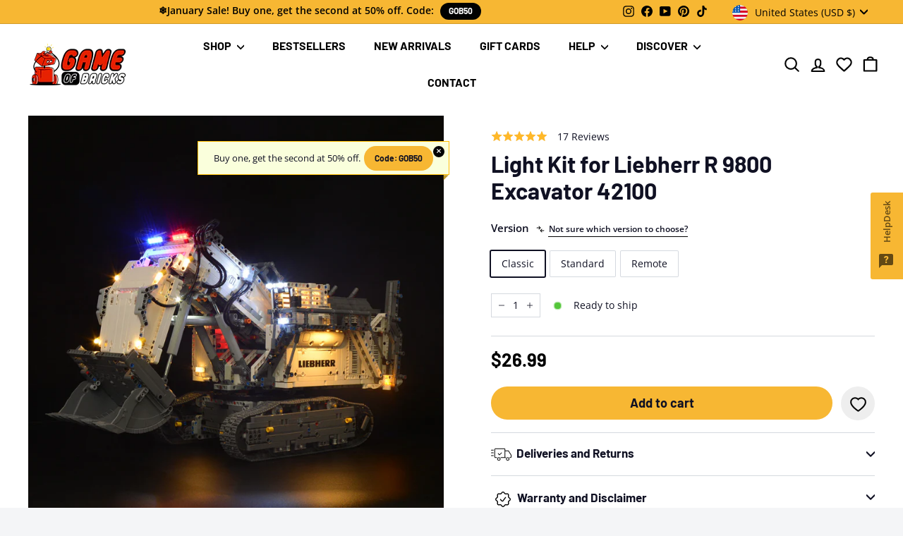

--- FILE ---
content_type: text/javascript
request_url: https://gameofbricks.eu/cdn/shop/t/50/assets/vendor-scripts-v2.js?v=78393659863031654021762963930
body_size: 36839
content:
/*
@license
Fetch by Archetype Themes (https://archetypethemes.co)

Plugins:
JavaScript Cookie       2.2.0
AOS                     2.3.4
Flickity                2.3.0 with customizations by Archetype
Flickity Fade           1.0.0 with customizations by Archetype
Photoswipe              4.1.3
Photoswipe UI           4.1.2 with customizations by Archetype
noUiSlider              15.2.0
*/
!function(t,e){"object"==typeof exports&&"object"==typeof module?module.exports=e():"function"==typeof define&&define.amd?define([],e):"object"==typeof exports?exports.AOS=e():t.AOS=e()}(this,(function(){return function(t){function e(n){if(i[n])return i[n].exports;var o=i[n]={exports:{},id:n,loaded:!1};return t[n].call(o.exports,o,o.exports,e),o.loaded=!0,o.exports}var i={};return e.m=t,e.c=i,e.p="dist/",e(0)}([function(t,e,i){"use strict";function n(t){return t&&t.__esModule?t:{default:t}}var o=Object.assign||function(t){for(var e=1;e<arguments.length;e++){var i=arguments[e];for(var n in i)Object.prototype.hasOwnProperty.call(i,n)&&(t[n]=i[n])}return t},r=(n(i(1)),i(6)),s=n(r),a=n(i(7)),l=n(i(8)),c=n(i(9)),u=n(i(10)),d=n(i(11)),h=n(i(14)),p=[],f=!1,m=document.all&&!window.atob,g={offset:120,delay:0,easing:"ease",duration:400,disable:!1,once:!1,startEvent:"DOMContentLoaded",disableMutationObserver:!1},v=function(){if(arguments.length>0&&void 0!==arguments[0]&&arguments[0]&&(f=!0),f)return p=(0,d.default)(p,g),(0,u.default)(p,g.once),p},y=function(){p=(0,h.default)(),v()};t.exports={init:function(t){return g=o(g,t),p=(0,h.default)(),function(t){return!0===t||"mobile"===t&&c.default.mobile()||"phone"===t&&c.default.phone()||"tablet"===t&&c.default.tablet()||"function"==typeof t&&!0===t()}(g.disable)||m?void p.forEach((function(t,e){t.node.removeAttribute("data-aos"),t.node.removeAttribute("data-aos-easing"),t.node.removeAttribute("data-aos-duration"),t.node.removeAttribute("data-aos-delay")})):(document.querySelector("body").setAttribute("data-aos-easing",g.easing),document.querySelector("body").setAttribute("data-aos-duration",g.duration),document.querySelector("body").setAttribute("data-aos-delay",g.delay),"DOMContentLoaded"===g.startEvent&&["complete","interactive"].indexOf(document.readyState)>-1?v(!0):"load"===g.startEvent?window.addEventListener(g.startEvent,(function(){v(!0)})):document.addEventListener(g.startEvent,(function(){v(!0)})),window.addEventListener("resize",(0,a.default)(v,50,!0)),window.addEventListener("orientationchange",(0,a.default)(v,50,!0)),window.addEventListener("scroll",(0,s.default)((function(){(0,u.default)(p,g.once)}),99)),g.disableMutationObserver||(0,l.default)("[data-aos]",y),p)},refresh:v,refreshHard:y}},function(t,e){},,,,,function(t,e){(function(e){"use strict";function i(t,e,i){function o(e){var i=d,n=h;return d=h=void 0,v=e,f=t.apply(n,i)}function s(t){var i=t-g;return void 0===g||i>=e||i<0||S&&t-v>=p}function l(){var t=w();return s(t)?c(t):void(m=setTimeout(l,function(t){var i=e-(t-g);return S?x(i,p-(t-v)):i}(t)))}function c(t){return m=void 0,E&&d?o(t):(d=h=void 0,f)}function u(){var t=w(),i=s(t);if(d=arguments,h=this,g=t,i){if(void 0===m)return function(t){return v=t,m=setTimeout(l,e),y?o(t):f}(g);if(S)return m=setTimeout(l,e),o(g)}return void 0===m&&(m=setTimeout(l,e)),f}var d,h,p,f,m,g,v=0,y=!1,S=!1,E=!0;if("function"!=typeof t)throw new TypeError(a);return e=r(e)||0,n(i)&&(y=!!i.leading,p=(S="maxWait"in i)?b(r(i.maxWait)||0,e):p,E="trailing"in i?!!i.trailing:E),u.cancel=function(){void 0!==m&&clearTimeout(m),v=0,d=g=h=m=void 0},u.flush=function(){return void 0===m?f:c(w())},u}function n(t){var e=void 0===t?"undefined":s(t);return!!t&&("object"==e||"function"==e)}function o(t){return"symbol"==(void 0===t?"undefined":s(t))||function(t){return!!t&&"object"==(void 0===t?"undefined":s(t))}(t)&&y.call(t)==c}function r(t){if("number"==typeof t)return t;if(o(t))return l;if(n(t)){var e="function"==typeof t.valueOf?t.valueOf():t;t=n(e)?e+"":e}if("string"!=typeof t)return 0===t?t:+t;t=t.replace(u,"");var i=h.test(t);return i||p.test(t)?f(t.slice(2),i?2:8):d.test(t)?l:+t}var s="function"==typeof Symbol&&"symbol"==typeof Symbol.iterator?function(t){return typeof t}:function(t){return t&&"function"==typeof Symbol&&t.constructor===Symbol&&t!==Symbol.prototype?"symbol":typeof t},a="Expected a function",l=NaN,c="[object Symbol]",u=/^\s+|\s+$/g,d=/^[-+]0x[0-9a-f]+$/i,h=/^0b[01]+$/i,p=/^0o[0-7]+$/i,f=parseInt,m="object"==(void 0===e?"undefined":s(e))&&e&&e.Object===Object&&e,g="object"==("undefined"==typeof self?"undefined":s(self))&&self&&self.Object===Object&&self,v=m||g||Function("return this")(),y=Object.prototype.toString,b=Math.max,x=Math.min,w=function(){return v.Date.now()};t.exports=function(t,e,o){var r=!0,s=!0;if("function"!=typeof t)throw new TypeError(a);return n(o)&&(r="leading"in o?!!o.leading:r,s="trailing"in o?!!o.trailing:s),i(t,e,{leading:r,maxWait:e,trailing:s})}}).call(e,function(){return this}())},function(t,e){(function(e){"use strict";function i(t){var e=void 0===t?"undefined":r(t);return!!t&&("object"==e||"function"==e)}function n(t){return"symbol"==(void 0===t?"undefined":r(t))||function(t){return!!t&&"object"==(void 0===t?"undefined":r(t))}(t)&&v.call(t)==l}function o(t){if("number"==typeof t)return t;if(n(t))return a;if(i(t)){var e="function"==typeof t.valueOf?t.valueOf():t;t=i(e)?e+"":e}if("string"!=typeof t)return 0===t?t:+t;t=t.replace(c,"");var o=d.test(t);return o||h.test(t)?p(t.slice(2),o?2:8):u.test(t)?a:+t}var r="function"==typeof Symbol&&"symbol"==typeof Symbol.iterator?function(t){return typeof t}:function(t){return t&&"function"==typeof Symbol&&t.constructor===Symbol&&t!==Symbol.prototype?"symbol":typeof t},s="Expected a function",a=NaN,l="[object Symbol]",c=/^\s+|\s+$/g,u=/^[-+]0x[0-9a-f]+$/i,d=/^0b[01]+$/i,h=/^0o[0-7]+$/i,p=parseInt,f="object"==(void 0===e?"undefined":r(e))&&e&&e.Object===Object&&e,m="object"==("undefined"==typeof self?"undefined":r(self))&&self&&self.Object===Object&&self,g=f||m||Function("return this")(),v=Object.prototype.toString,y=Math.max,b=Math.min,x=function(){return g.Date.now()};t.exports=function(t,e,n){function r(e){var i=d,n=h;return d=h=void 0,v=e,f=t.apply(n,i)}function a(t){var i=t-g;return void 0===g||i>=e||i<0||S&&t-v>=p}function l(){var t=x();return a(t)?c(t):void(m=setTimeout(l,function(t){var i=e-(t-g);return S?b(i,p-(t-v)):i}(t)))}function c(t){return m=void 0,E&&d?r(t):(d=h=void 0,f)}function u(){var t=x(),i=a(t);if(d=arguments,h=this,g=t,i){if(void 0===m)return function(t){return v=t,m=setTimeout(l,e),w?r(t):f}(g);if(S)return m=setTimeout(l,e),r(g)}return void 0===m&&(m=setTimeout(l,e)),f}var d,h,p,f,m,g,v=0,w=!1,S=!1,E=!0;if("function"!=typeof t)throw new TypeError(s);return e=o(e)||0,i(n)&&(w=!!n.leading,p=(S="maxWait"in n)?y(o(n.maxWait)||0,e):p,E="trailing"in n?!!n.trailing:E),u.cancel=function(){void 0!==m&&clearTimeout(m),v=0,d=g=h=m=void 0},u.flush=function(){return void 0===m?f:c(x())},u}}).call(e,function(){return this}())},function(t,e){"use strict";function i(t){t&&t.forEach((function(t){var e=Array.prototype.slice.call(t.addedNodes),i=Array.prototype.slice.call(t.removedNodes),n=e.concat(i).filter((function(t){return t.hasAttribute&&t.hasAttribute("data-aos")})).length;n&&r()}))}Object.defineProperty(e,"__esModule",{value:!0});var n=window.document,o=window.MutationObserver||window.WebKitMutationObserver,r=function(){};e.default=function(t,e){var s=new o(i);r=e,s.observe(n.documentElement,{childList:!0,subtree:!0,removedNodes:!0})}},function(t,e){"use strict";function i(){return navigator.userAgent||navigator.vendor||window.opera||""}Object.defineProperty(e,"__esModule",{value:!0});var n=function(){function t(t,e){for(var i=0;i<e.length;i++){var n=e[i];n.enumerable=n.enumerable||!1,n.configurable=!0,"value"in n&&(n.writable=!0),Object.defineProperty(t,n.key,n)}}return function(e,i,n){return i&&t(e.prototype,i),n&&t(e,n),e}}(),o=/(android|bb\d+|meego).+mobile|avantgo|bada\/|blackberry|blazer|compal|elaine|fennec|hiptop|iemobile|ip(hone|od)|iris|kindle|lge |maemo|midp|mmp|mobile.+firefox|netfront|opera m(ob|in)i|palm( os)?|phone|p(ixi|re)\/|plucker|pocket|psp|series(4|6)0|symbian|treo|up\.(browser|link)|vodafone|wap|windows ce|xda|xiino/i,r=/1207|6310|6590|3gso|4thp|50[1-6]i|770s|802s|a wa|abac|ac(er|oo|s\-)|ai(ko|rn)|al(av|ca|co)|amoi|an(ex|ny|yw)|aptu|ar(ch|go)|as(te|us)|attw|au(di|\-m|r |s )|avan|be(ck|ll|nq)|bi(lb|rd)|bl(ac|az)|br(e|v)w|bumb|bw\-(n|u)|c55\/|capi|ccwa|cdm\-|cell|chtm|cldc|cmd\-|co(mp|nd)|craw|da(it|ll|ng)|dbte|dc\-s|devi|dica|dmob|do(c|p)o|ds(12|\-d)|el(49|ai)|em(l2|ul)|er(ic|k0)|esl8|ez([4-7]0|os|wa|ze)|fetc|fly(\-|_)|g1 u|g560|gene|gf\-5|g\-mo|go(\.w|od)|gr(ad|un)|haie|hcit|hd\-(m|p|t)|hei\-|hi(pt|ta)|hp( i|ip)|hs\-c|ht(c(\-| |_|a|g|p|s|t)|tp)|hu(aw|tc)|i\-(20|go|ma)|i230|iac( |\-|\/)|ibro|idea|ig01|ikom|im1k|inno|ipaq|iris|ja(t|v)a|jbro|jemu|jigs|kddi|keji|kgt( |\/)|klon|kpt |kwc\-|kyo(c|k)|le(no|xi)|lg( g|\/(k|l|u)|50|54|\-[a-w])|libw|lynx|m1\-w|m3ga|m50\/|ma(te|ui|xo)|mc(01|21|ca)|m\-cr|me(rc|ri)|mi(o8|oa|ts)|mmef|mo(01|02|bi|de|do|t(\-| |o|v)|zz)|mt(50|p1|v )|mwbp|mywa|n10[0-2]|n20[2-3]|n30(0|2)|n50(0|2|5)|n7(0(0|1)|10)|ne((c|m)\-|on|tf|wf|wg|wt)|nok(6|i)|nzph|o2im|op(ti|wv)|oran|owg1|p800|pan(a|d|t)|pdxg|pg(13|\-([1-8]|c))|phil|pire|pl(ay|uc)|pn\-2|po(ck|rt|se)|prox|psio|pt\-g|qa\-a|qc(07|12|21|32|60|\-[2-7]|i\-)|qtek|r380|r600|raks|rim9|ro(ve|zo)|s55\/|sa(ge|ma|mm|ms|ny|va)|sc(01|h\-|oo|p\-)|sdk\/|se(c(\-|0|1)|47|mc|nd|ri)|sgh\-|shar|sie(\-|m)|sk\-0|sl(45|id)|sm(al|ar|b3|it|t5)|so(ft|ny)|sp(01|h\-|v\-|v )|sy(01|mb)|t2(18|50)|t6(00|10|18)|ta(gt|lk)|tcl\-|tdg\-|tel(i|m)|tim\-|t\-mo|to(pl|sh)|ts(70|m\-|m3|m5)|tx\-9|up(\.b|g1|si)|utst|v400|v750|veri|vi(rg|te)|vk(40|5[0-3]|\-v)|vm40|voda|vulc|vx(52|53|60|61|70|80|81|83|85|98)|w3c(\-| )|webc|whit|wi(g |nc|nw)|wmlb|wonu|x700|yas\-|your|zeto|zte\-/i,s=/(android|bb\d+|meego).+mobile|avantgo|bada\/|blackberry|blazer|compal|elaine|fennec|hiptop|iemobile|ip(hone|od)|iris|kindle|lge |maemo|midp|mmp|mobile.+firefox|netfront|opera m(ob|in)i|palm( os)?|phone|p(ixi|re)\/|plucker|pocket|psp|series(4|6)0|symbian|treo|up\.(browser|link)|vodafone|wap|windows ce|xda|xiino|android|ipad|playbook|silk/i,a=/1207|6310|6590|3gso|4thp|50[1-6]i|770s|802s|a wa|abac|ac(er|oo|s\-)|ai(ko|rn)|al(av|ca|co)|amoi|an(ex|ny|yw)|aptu|ar(ch|go)|as(te|us)|attw|au(di|\-m|r |s )|avan|be(ck|ll|nq)|bi(lb|rd)|bl(ac|az)|br(e|v)w|bumb|bw\-(n|u)|c55\/|capi|ccwa|cdm\-|cell|chtm|cldc|cmd\-|co(mp|nd)|craw|da(it|ll|ng)|dbte|dc\-s|devi|dica|dmob|do(c|p)o|ds(12|\-d)|el(49|ai)|em(l2|ul)|er(ic|k0)|esl8|ez([4-7]0|os|wa|ze)|fetc|fly(\-|_)|g1 u|g560|gene|gf\-5|g\-mo|go(\.w|od)|gr(ad|un)|haie|hcit|hd\-(m|p|t)|hei\-|hi(pt|ta)|hp( i|ip)|hs\-c|ht(c(\-| |_|a|g|p|s|t)|tp)|hu(aw|tc)|i\-(20|go|ma)|i230|iac( |\-|\/)|ibro|idea|ig01|ikom|im1k|inno|ipaq|iris|ja(t|v)a|jbro|jemu|jigs|kddi|keji|kgt( |\/)|klon|kpt |kwc\-|kyo(c|k)|le(no|xi)|lg( g|\/(k|l|u)|50|54|\-[a-w])|libw|lynx|m1\-w|m3ga|m50\/|ma(te|ui|xo)|mc(01|21|ca)|m\-cr|me(rc|ri)|mi(o8|oa|ts)|mmef|mo(01|02|bi|de|do|t(\-| |o|v)|zz)|mt(50|p1|v )|mwbp|mywa|n10[0-2]|n20[2-3]|n30(0|2)|n50(0|2|5)|n7(0(0|1)|10)|ne((c|m)\-|on|tf|wf|wg|wt)|nok(6|i)|nzph|o2im|op(ti|wv)|oran|owg1|p800|pan(a|d|t)|pdxg|pg(13|\-([1-8]|c))|phil|pire|pl(ay|uc)|pn\-2|po(ck|rt|se)|prox|psio|pt\-g|qa\-a|qc(07|12|21|32|60|\-[2-7]|i\-)|qtek|r380|r600|raks|rim9|ro(ve|zo)|s55\/|sa(ge|ma|mm|ms|ny|va)|sc(01|h\-|oo|p\-)|sdk\/|se(c(\-|0|1)|47|mc|nd|ri)|sgh\-|shar|sie(\-|m)|sk\-0|sl(45|id)|sm(al|ar|b3|it|t5)|so(ft|ny)|sp(01|h\-|v\-|v )|sy(01|mb)|t2(18|50)|t6(00|10|18)|ta(gt|lk)|tcl\-|tdg\-|tel(i|m)|tim\-|t\-mo|to(pl|sh)|ts(70|m\-|m3|m5)|tx\-9|up(\.b|g1|si)|utst|v400|v750|veri|vi(rg|te)|vk(40|5[0-3]|\-v)|vm40|voda|vulc|vx(52|53|60|61|70|80|81|83|85|98)|w3c(\-| )|webc|whit|wi(g |nc|nw)|wmlb|wonu|x700|yas\-|your|zeto|zte\-/i,l=function(){function t(){!function(t,e){if(!(t instanceof e))throw new TypeError("Cannot call a class as a function")}(this,t)}return n(t,[{key:"phone",value:function(){var t=i();return!(!o.test(t)&&!r.test(t.substr(0,4)))}},{key:"mobile",value:function(){var t=i();return!(!s.test(t)&&!a.test(t.substr(0,4)))}},{key:"tablet",value:function(){return this.mobile()&&!this.phone()}}]),t}();e.default=new l},function(t,e){"use strict";Object.defineProperty(e,"__esModule",{value:!0});e.default=function(t,e){var i=window.pageYOffset,n=window.innerHeight;t.forEach((function(t,o){!function(t,e,i){var n=t.node.getAttribute("data-aos-once");e>t.position?t.node.classList.add("aos-animate"):void 0!==n&&("false"===n||!i&&"true"!==n)&&t.node.classList.remove("aos-animate")}(t,n+i,e)}))}},function(t,e,i){"use strict";Object.defineProperty(e,"__esModule",{value:!0});var n=function(t){return t&&t.__esModule?t:{default:t}}(i(12));e.default=function(t,e){return t.forEach((function(t,i){t.node.classList.add("aos-init"),t.position=(0,n.default)(t.node,e.offset)})),t}},function(t,e,i){"use strict";Object.defineProperty(e,"__esModule",{value:!0});var n=function(t){return t&&t.__esModule?t:{default:t}}(i(13));e.default=function(t,e){var i=0,o=0,r=window.innerHeight,s={offset:t.getAttribute("data-aos-offset"),anchor:t.getAttribute("data-aos-anchor"),anchorPlacement:t.getAttribute("data-aos-anchor-placement")};switch(s.offset&&!isNaN(s.offset)&&(o=parseInt(s.offset)),s.anchor&&document.querySelectorAll(s.anchor)&&(t=document.querySelectorAll(s.anchor)[0]),i=(0,n.default)(t).top,s.anchorPlacement){case"top-bottom":break;case"center-bottom":i+=t.offsetHeight/2;break;case"bottom-bottom":i+=t.offsetHeight;break;case"top-center":i+=r/2;break;case"bottom-center":i+=r/2+t.offsetHeight;break;case"center-center":i+=r/2+t.offsetHeight/2;break;case"top-top":i+=r;break;case"bottom-top":i+=t.offsetHeight+r;break;case"center-top":i+=t.offsetHeight/2+r}return s.anchorPlacement||s.offset||isNaN(e)||(o=e),i+o}},function(t,e){"use strict";Object.defineProperty(e,"__esModule",{value:!0});e.default=function(t){for(var e=0,i=0;t&&!isNaN(t.offsetLeft)&&!isNaN(t.offsetTop);)e+=t.offsetLeft-("BODY"!=t.tagName?t.scrollLeft:0),i+=t.offsetTop-("BODY"!=t.tagName?t.scrollTop:0),t=t.offsetParent;return{top:i,left:e}}},function(t,e){"use strict";Object.defineProperty(e,"__esModule",{value:!0});e.default=function(t){t=t||document.querySelectorAll("[data-aos]");var e=[];return[].forEach.call(t,(function(t,i){e.push({node:t})})),e}}])})),function(t){var e=!1;if("function"==typeof define&&define.amd&&(define(t),e=!0),"object"==typeof exports&&(module.exports=t(),e=!0),!e){var i=window.Cookies,n=window.Cookies=t();n.noConflict=function(){return window.Cookies=i,n}}}((function(){function t(){for(var t=0,e={};t<arguments.length;t++){var i=arguments[t];for(var n in i)e[n]=i[n]}return e}return function e(i){function n(e,o,r){var s;if("undefined"!=typeof document){if(arguments.length>1){if("number"==typeof(r=t({path:"/"},n.defaults,r)).expires){var a=new Date;a.setMilliseconds(a.getMilliseconds()+864e5*r.expires),r.expires=a}r.expires=r.expires?r.expires.toUTCString():"";try{s=JSON.stringify(o),/^[\{\[]/.test(s)&&(o=s)}catch(t){}o=i.write?i.write(o,e):encodeURIComponent(String(o)).replace(/%(23|24|26|2B|3A|3C|3E|3D|2F|3F|40|5B|5D|5E|60|7B|7D|7C)/g,decodeURIComponent),e=(e=(e=encodeURIComponent(String(e))).replace(/%(23|24|26|2B|5E|60|7C)/g,decodeURIComponent)).replace(/[\(\)]/g,escape);var l="";for(var c in r)r[c]&&(l+="; "+c,!0!==r[c]&&(l+="="+r[c]));return document.cookie=e+"="+o+l}e||(s={});for(var u=document.cookie?document.cookie.split("; "):[],d=/(%[0-9A-Z]{2})+/g,h=0;h<u.length;h++){var p=u[h].split("="),f=p.slice(1).join("=");this.json||'"'!==f.charAt(0)||(f=f.slice(1,-1));try{var m=p[0].replace(d,decodeURIComponent);if(f=i.read?i.read(f,m):i(f,m)||f.replace(d,decodeURIComponent),this.json)try{f=JSON.parse(f)}catch(t){}if(e===m){s=f;break}e||(s[m]=f)}catch(t){}}return s}}return n.set=n,n.get=function(t){return n.call(n,t)},n.getJSON=function(){return n.apply({json:!0},[].slice.call(arguments))},n.defaults={},n.remove=function(e,i){n(e,"",t(i,{expires:-1}))},n.withConverter=e,n}((function(){}))})),
/*!
 * Flickity PACKAGED v2.3.0
 * Touch, responsive, flickable carousels
 *
 * Licensed GPLv3 for open source use
 * or Flickity Commercial License for commercial use
 *
 * https://flickity.metafizzy.co
 * Copyright 2015-2021 Metafizzy
 */
function(t,e){"function"==typeof define&&define.amd?define("ev-emitter/ev-emitter",e):"object"==typeof module&&module.exports?module.exports=e():t.EvEmitter=e()}("undefined"!=typeof window?window:this,(function(){function t(){}var e=t.prototype;return e.on=function(t,e){if(t&&e){var i=this._events=this._events||{},n=i[t]=i[t]||[];return-1==n.indexOf(e)&&n.push(e),this}},e.once=function(t,e){if(t&&e){this.on(t,e);var i=this._onceEvents=this._onceEvents||{};return(i[t]=i[t]||{})[e]=!0,this}},e.off=function(t,e){var i=this._events&&this._events[t];if(i&&i.length){var n=i.indexOf(e);return-1!=n&&i.splice(n,1),this}},e.emitEvent=function(t,e){var i=this._events&&this._events[t];if(i&&i.length){i=i.slice(0),e=e||[];for(var n=this._onceEvents&&this._onceEvents[t],o=0;o<i.length;o++){var r=i[o];n&&n[r]&&(this.off(t,r),delete n[r]),r.apply(this,e)}return this}},e.allOff=function(){delete this._events,delete this._onceEvents},t})),
/*!
 * getSize v2.0.3
 * measure size of elements
 * MIT license
 */
function(t,e){"function"==typeof define&&define.amd?define("get-size/get-size",e):"object"==typeof module&&module.exports?module.exports=e():t.getSize=e()}(window,(function(){"use strict";function t(t){var e=parseFloat(t);return-1==t.indexOf("%")&&!isNaN(e)&&e}var e=["paddingLeft","paddingRight","paddingTop","paddingBottom","marginLeft","marginRight","marginTop","marginBottom","borderLeftWidth","borderRightWidth","borderTopWidth","borderBottomWidth"],i=e.length;function n(t){return getComputedStyle(t)}var o,r=!1;function s(a){if(function(){if(!r){r=!0;var e=document.createElement("div");e.style.width="200px",e.style.padding="1px 2px 3px 4px",e.style.borderStyle="solid",e.style.borderWidth="1px 2px 3px 4px",e.style.boxSizing="border-box";var i=document.body||document.documentElement;i.appendChild(e);var a=n(e);o=200==Math.round(t(a.width)),s.isBoxSizeOuter=o,i.removeChild(e)}}(),"string"==typeof a&&(a=document.querySelector(a)),a&&"object"==typeof a&&a.nodeType){var l=n(a);if("none"==l.display)return function(){for(var t={width:0,height:0,innerWidth:0,innerHeight:0,outerWidth:0,outerHeight:0},n=0;n<i;n++)t[e[n]]=0;return t}();var c={};c.width=a.offsetWidth,c.height=a.offsetHeight;for(var u=c.isBorderBox="border-box"==l.boxSizing,d=0;d<i;d++){var h=e[d],p=l[h],f=parseFloat(p);c[h]=isNaN(f)?0:f}var m=c.paddingLeft+c.paddingRight,g=c.paddingTop+c.paddingBottom,v=c.marginLeft+c.marginRight,y=c.marginTop+c.marginBottom,b=c.borderLeftWidth+c.borderRightWidth,x=c.borderTopWidth+c.borderBottomWidth,w=u&&o,S=t(l.width);!1!==S&&(c.width=S+(w?0:m+b));var E=t(l.height);return!1!==E&&(c.height=E+(w?0:g+x)),c.innerWidth=c.width-(m+b),c.innerHeight=c.height-(g+x),c.outerWidth=c.width+v,c.outerHeight=c.height+y,c}}return s})),function(t,e){"use strict";"function"==typeof define&&define.amd?define("desandro-matches-selector/matches-selector",e):"object"==typeof module&&module.exports?module.exports=e():t.matchesSelector=e()}(window,(function(){"use strict";var t=function(){var t=window.Element.prototype;if(t.matches)return"matches";if(t.matchesSelector)return"matchesSelector";for(var e=["webkit","moz","ms","o"],i=0;i<e.length;i++){var n=e[i]+"MatchesSelector";if(t[n])return n}}();return function(e,i){return e[t](i)}})),function(t,e){"function"==typeof define&&define.amd?define("fizzy-ui-utils/utils",["desandro-matches-selector/matches-selector"],(function(i){return e(t,i)})):"object"==typeof module&&module.exports?module.exports=e(t,require("desandro-matches-selector")):t.fizzyUIUtils=e(t,t.matchesSelector)}(window,(function(t,e){var i={extend:function(t,e){for(var i in e)t[i]=e[i];return t},modulo:function(t,e){return(t%e+e)%e}},n=Array.prototype.slice;return i.makeArray=function(t){return Array.isArray(t)?t:null==t?[]:"object"==typeof t&&"number"==typeof t.length?n.call(t):[t]},i.removeFrom=function(t,e){var i=t.indexOf(e);-1!=i&&t.splice(i,1)},i.getParent=function(t,i){for(;t.parentNode&&t!=document.body;)if(t=t.parentNode,e(t,i))return t},i.getQueryElement=function(t){return"string"==typeof t?document.querySelector(t):t},i.handleEvent=function(t){var e="on"+t.type;this[e]&&this[e](t)},i.filterFindElements=function(t,n){t=i.makeArray(t);var o=[];return t.forEach((function(t){if(t instanceof HTMLElement)if(n){e(t,n)&&o.push(t);for(var i=t.querySelectorAll(n),r=0;r<i.length;r++)o.push(i[r])}else o.push(t)})),o},i.debounceMethod=function(t,e,i){i=i||100;var n=t.prototype[e],o=e+"Timeout";t.prototype[e]=function(){var t=this[o];clearTimeout(t);var e=arguments,r=this;this[o]=setTimeout((function(){n.apply(r,e),delete r[o]}),i)}},i.docReady=function(t){var e=document.readyState;"complete"==e||"interactive"==e?setTimeout(t):document.addEventListener("DOMContentLoaded",t)},i.toDashed=function(t){return t.replace(/(.)([A-Z])/g,(function(t,e,i){return e+"-"+i})).toLowerCase()},i.htmlInit=function(t,e){i.docReady((function(){var n=i.toDashed(e),o="data-"+n,r=document.querySelectorAll("["+o+"]"),s=document.querySelectorAll(".js-"+n),a=i.makeArray(r).concat(i.makeArray(s)),l=o+"-options";a.forEach((function(e){var i,n=e.getAttribute(o)||e.getAttribute(l);try{i=n&&JSON.parse(n)}catch(t){return}new t(e,i)}))}))},i})),function(t,e){"function"==typeof define&&define.amd?define("flickity/js/cell",["get-size/get-size"],(function(i){return e(t,i)})):"object"==typeof module&&module.exports?module.exports=e(t,require("get-size")):(t.Flickity=t.Flickity||{},t.Flickity.Cell=e(t,t.getSize))}(window,(function(t,e){function i(t,e){this.element=t,this.parent=e,this.create()}var n=i.prototype;return n.create=function(){this.element.style.position="absolute",this.element.setAttribute("aria-hidden","true"),this.x=0,this.shift=0,this.element.style[this.parent.originSide]=0},n.destroy=function(){this.unselect(),this.element.style.position="";var t=this.parent.originSide;this.element.style[t]="",this.element.style.transform="",this.element.removeAttribute("aria-hidden")},n.getSize=function(){this.size=e(this.element)},n.setPosition=function(t){this.x=t,this.updateTarget(),this.renderPosition(t)},n.updateTarget=n.setDefaultTarget=function(){var t="left"==this.parent.originSide?"marginLeft":"marginRight";this.target=this.x+this.size[t]+this.size.width*this.parent.cellAlign},n.renderPosition=function(t){var e="left"===this.parent.originSide?1:-1,i=this.parent.options.percentPosition?t*e*(this.parent.size.innerWidth/this.size.width):t*e;this.element.style.transform="translateX("+this.parent.getPositionValue(i)+")"},n.select=function(){this.element.classList.add("is-selected"),this.element.removeAttribute("aria-hidden")},n.unselect=function(){this.element.classList.remove("is-selected"),this.element.setAttribute("aria-hidden","true")},n.wrapShift=function(t){this.shift=t,this.renderPosition(this.x+this.parent.slideableWidth*t)},n.remove=function(){this.element.parentNode.removeChild(this.element)},i})),function(t,e){"function"==typeof define&&define.amd?define("flickity/js/slide",e):"object"==typeof module&&module.exports?module.exports=e():(t.Flickity=t.Flickity||{},t.Flickity.Slide=e())}(window,(function(){"use strict";function t(t){this.parent=t,this.isOriginLeft="left"==t.originSide,this.cells=[],this.outerWidth=0,this.height=0}var e=t.prototype;return e.addCell=function(t){if(this.cells.push(t),this.outerWidth+=t.size.outerWidth,this.height=Math.max(t.size.outerHeight,this.height),1==this.cells.length){this.x=t.x;var e=this.isOriginLeft?"marginLeft":"marginRight";this.firstMargin=t.size[e]}},e.updateTarget=function(){var t=this.isOriginLeft?"marginRight":"marginLeft",e=this.getLastCell(),i=e?e.size[t]:0,n=this.outerWidth-(this.firstMargin+i);this.target=this.x+this.firstMargin+n*this.parent.cellAlign},e.getLastCell=function(){return this.cells[this.cells.length-1]},e.select=function(){this.cells.forEach((function(t){t.select()}))},e.unselect=function(){this.cells.forEach((function(t){t.unselect()}))},e.getCellElements=function(){return this.cells.map((function(t){return t.element}))},t})),function(t,e){"function"==typeof define&&define.amd?define("flickity/js/animate",["fizzy-ui-utils/utils"],(function(i){return e(t,i)})):"object"==typeof module&&module.exports?module.exports=e(t,require("fizzy-ui-utils")):(t.Flickity=t.Flickity||{},t.Flickity.animatePrototype=e(t,t.fizzyUIUtils))}(window,(function(t,e){var i={startAnimation:function(){this.isAnimating||(this.isAnimating=!0,this.restingFrames=0,this.animate())},animate:function(){this.applyDragForce(),this.applySelectedAttraction();var t=this.x;if(this.integratePhysics(),this.positionSlider(),this.settle(t),this.isAnimating){var e=this;requestAnimationFrame((function(){e.animate()}))}},positionSlider:function(){var t=this.x;this.options.wrapAround&&this.cells.length>1&&(t=e.modulo(t,this.slideableWidth),t-=this.slideableWidth,this.shiftWrapCells(t)),this.setTranslateX(t,this.isAnimating),this.dispatchScrollEvent()},setTranslateX:function(t,e){t+=this.cursorPosition,t=this.options.rightToLeft?-t:t;var i=this.getPositionValue(t);this.slider.style.transform=e?"translate3d("+i+",0,0)":"translateX("+i+")"},dispatchScrollEvent:function(){var t=this.slides[0];if(t){var e=-this.x-t.target,i=e/this.slidesWidth;this.dispatchEvent("scroll",null,[i,e])}},positionSliderAtSelected:function(){this.cells.length&&(this.x=-this.selectedSlide.target,this.velocity=0,this.positionSlider())},getPositionValue:function(t){return this.options.percentPosition?.01*Math.round(t/this.size.innerWidth*1e4)+"%":Math.round(t)+"px"},settle:function(t){!this.isPointerDown&&Math.round(100*this.x)==Math.round(100*t)&&this.restingFrames++,this.restingFrames>2&&(this.isAnimating=!1,delete this.isFreeScrolling,this.positionSlider(),this.dispatchEvent("settle",null,[this.selectedIndex]))},shiftWrapCells:function(t){var e=this.cursorPosition+t;this._shiftCells(this.beforeShiftCells,e,-1);var i=this.size.innerWidth-(t+this.slideableWidth+this.cursorPosition);this._shiftCells(this.afterShiftCells,i,1)},_shiftCells:function(t,e,i){for(var n=0;n<t.length;n++){var o=t[n],r=e>0?i:0;o.wrapShift(r),e-=o.size.outerWidth}},_unshiftCells:function(t){if(t&&t.length)for(var e=0;e<t.length;e++)t[e].wrapShift(0)},integratePhysics:function(){this.x+=this.velocity,this.velocity*=this.getFrictionFactor()},applyForce:function(t){this.velocity+=t},getFrictionFactor:function(){return 1-this.options[this.isFreeScrolling?"freeScrollFriction":"friction"]},getRestingPosition:function(){return this.x+this.velocity/(1-this.getFrictionFactor())},applyDragForce:function(){if(this.isDraggable&&this.isPointerDown){var t=this.dragX-this.x-this.velocity;this.applyForce(t)}},applySelectedAttraction:function(){if(!(this.isDraggable&&this.isPointerDown)&&!this.isFreeScrolling&&this.slides.length){var t=(-1*this.selectedSlide.target-this.x)*this.options.selectedAttraction;this.applyForce(t)}}};return i})),function(t,e){if("function"==typeof define&&define.amd)define("flickity/js/flickity",["ev-emitter/ev-emitter","get-size/get-size","fizzy-ui-utils/utils","./cell","./slide","./animate"],(function(i,n,o,r,s,a){return e(t,i,n,o,r,s,a)}));else if("object"==typeof module&&module.exports)module.exports=e(t,require("ev-emitter"),require("get-size"),require("fizzy-ui-utils"),require("./cell"),require("./slide"),require("./animate"));else{var i=t.Flickity;t.Flickity=e(t,t.EvEmitter,t.getSize,t.fizzyUIUtils,i.Cell,i.Slide,i.animatePrototype)}}(window,(function(t,e,i,n,o,r,s){t.getComputedStyle;function a(t,e){for(t=n.makeArray(t);t.length;)e.appendChild(t.shift())}var l=0,c={};function u(t,e){var i=n.getQueryElement(t);if(i){if(this.element=i,this.element.flickityGUID){var o=c[this.element.flickityGUID];return o&&o.option(e),o}this.options=n.extend({},this.constructor.defaults),this.option(e),this._create()}}u.defaults={accessibility:!0,adaptiveHeight:!1,cellAlign:"center",freeScrollFriction:.075,friction:.28,initialIndex:0,percentPosition:!0,resize:!0,selectedAttraction:.025,setGallerySize:!0,wrapAround:!1},u.createMethods=[];var d=u.prototype;n.extend(d,e.prototype),d._create=function(){var t=this.guid=++l;for(var e in this.element.flickityGUID=t,c[t]=this,this.selectedIndex=0,this.restingFrames=0,this.x=0,this.velocity=0,this.originSide=this.options.rightToLeft?"right":"left",this.viewport=document.createElement("div"),this.viewport.className="flickity-viewport",this._createSlider(),this.options.on){var i=this.options.on[e];this.on(e,i)}u.createMethods.forEach((function(t){this[t]()}),this),this.activate()},d.option=function(t){n.extend(this.options,t)},d.activate=function(){this.isActive||(this.isActive=!0,this.element.classList.add("flickity-enabled"),this.options.rightToLeft&&this.element.classList.add("flickity-rtl"),this.getSize(),a(this._filterFindCellElements(this.element.children),this.slider),this.viewport.appendChild(this.slider),this.element.appendChild(this.viewport),this.reloadCells(),this.options.accessibility&&(this.element.tabIndex=0,this.element.addEventListener("keydown",this)),this.emitEvent("activate"),this.selectInitialIndex(),this.isInitActivated=!0,this.dispatchEvent("ready",null,[this.element]))},d._createSlider=function(){var t=document.createElement("div");t.className="flickity-slider",t.style[this.originSide]=0,this.slider=t},d._filterFindCellElements=function(t){return n.filterFindElements(t,this.options.cellSelector)},d.reloadCells=function(){this.cells=this._makeCells(this.slider.children),this.positionCells(),this._getWrapShiftCells(),this.setGallerySize()},d._makeCells=function(t){return this._filterFindCellElements(t).map((function(t){return new o(t,this)}),this)},d.getLastCell=function(){return this.cells[this.cells.length-1]},d.getLastSlide=function(){return this.slides[this.slides.length-1]},d.positionCells=function(){this._sizeCells(this.cells),this._positionCells(0)},d._positionCells=function(t){t=t||0,this.maxCellHeight=t&&this.maxCellHeight||0;var e=0;if(t>0){var i=this.cells[t-1];e=i.x+i.size.outerWidth}for(var n=this.cells.length,o=t;o<n;o++){var r=this.cells[o];r.setPosition(e),e+=r.size.outerWidth,this.maxCellHeight=Math.max(r.size.outerHeight,this.maxCellHeight)}this.slideableWidth=e,this.updateSlides(),this._containSlides(),this.slidesWidth=n?this.getLastSlide().target-this.slides[0].target:0},d._sizeCells=function(t){t.forEach((function(t){t.getSize()}))},d.updateSlides=function(){if(this.slides=[],this.cells.length){var t=new r(this);this.slides.push(t);var e="left"==this.originSide?"marginRight":"marginLeft",i=this._getCanCellFit();this.cells.forEach((function(n,o){if(t.cells.length){var s=t.outerWidth-t.firstMargin+(n.size.outerWidth-n.size[e]);i.call(this,o,s)||(t.updateTarget(),t=new r(this),this.slides.push(t)),t.addCell(n)}else t.addCell(n)}),this),t.updateTarget(),this.updateSelectedSlide()}},d._getCanCellFit=function(){var t=this.options.groupCells;if(!t)return function(){return!1};if("number"==typeof t){var e=parseInt(t,10);return function(t){return t%e!=0}}var i="string"==typeof t&&t.match(/^(\d+)%$/),n=i?parseInt(i[1],10)/100:1;return function(t,e){return e<=(this.size.innerWidth+1)*n}},d.reposition=function(){this.positionCells(),this.positionSliderAtSelected()},d.getSize=function(){this.size=i(this.element),this.setCellAlign(),this.cursorPosition=this.size.innerWidth*this.cellAlign};var h={center:{left:.5,right:.5},left:{left:0,right:1},right:{right:0,left:1}};return d.setCellAlign=function(){var t=h[this.options.cellAlign];this.cellAlign=t?t[this.originSide]:this.options.cellAlign},d.setGallerySize=function(){if(this.options.setGallerySize){var t=this.options.adaptiveHeight&&this.selectedSlide?this.selectedSlide.height:this.maxCellHeight;this.viewport.style.height=t+"px"}},d._getWrapShiftCells=function(){if(this.options.wrapAround){this._unshiftCells(this.beforeShiftCells),this._unshiftCells(this.afterShiftCells);var t=this.cursorPosition,e=this.cells.length-1;this.beforeShiftCells=this._getGapCells(t,e,-1),t=this.size.innerWidth-this.cursorPosition,this.afterShiftCells=this._getGapCells(t,0,1)}},d._getGapCells=function(t,e,i){for(var n=[];t>0;){var o=this.cells[e];if(!o)break;n.push(o),e+=i,t-=o.size.outerWidth}return n},d._containSlides=function(){if(this.options.contain&&!this.options.wrapAround&&this.cells.length){var t=this.options.rightToLeft,e=t?"marginRight":"marginLeft",i=t?"marginLeft":"marginRight",n=this.slideableWidth-this.getLastCell().size[i],o=n<this.size.innerWidth,r=this.cursorPosition+this.cells[0].size[e],s=n-this.size.innerWidth*(1-this.cellAlign);this.slides.forEach((function(t){o?t.target=n*this.cellAlign:(t.target=Math.max(t.target,r),t.target=Math.min(t.target,s))}),this)}},d.dispatchEvent=function(t,e,i){var n=e?[e].concat(i):i;this.emitEvent(t,n)},d.select=function(t,e,i){if(this.isActive&&(t=parseInt(t,10),this._wrapSelect(t),(this.options.wrapAround||e)&&(t=n.modulo(t,this.slides.length)),this.slides[t])){var o=this.selectedIndex;this.selectedIndex=t,this.updateSelectedSlide(),i?this.positionSliderAtSelected():this.startAnimation(),this.options.adaptiveHeight&&this.setGallerySize(),this.dispatchEvent("select",null,[t]),t!=o&&this.dispatchEvent("change",null,[t]),this.dispatchEvent("cellSelect")}},d._wrapSelect=function(t){var e=this.slides.length;if(!(this.options.wrapAround&&e>1))return t;var i=n.modulo(t,e),o=Math.abs(i-this.selectedIndex),r=Math.abs(i+e-this.selectedIndex),s=Math.abs(i-e-this.selectedIndex);!this.isDragSelect&&r<o?t+=e:!this.isDragSelect&&s<o&&(t-=e),t<0?this.x-=this.slideableWidth:t>=e&&(this.x+=this.slideableWidth)},d.previous=function(t,e){this.select(this.selectedIndex-1,t,e)},d.next=function(t,e){this.select(this.selectedIndex+1,t,e)},d.updateSelectedSlide=function(){var t=this.slides[this.selectedIndex];t&&(this.unselectSelectedSlide(),this.selectedSlide=t,t.select(),this.selectedCells=t.cells,this.selectedElements=t.getCellElements(),this.selectedCell=t.cells[0],this.selectedElement=this.selectedElements[0])},d.unselectSelectedSlide=function(){this.selectedSlide&&this.selectedSlide.unselect()},d.selectInitialIndex=function(){var t=this.options.initialIndex;if(this.isInitActivated)this.select(this.selectedIndex,!1,!0);else{if(t&&"string"==typeof t)if(this.queryCell(t))return void this.selectCell(t,!1,!0);var e=0;t&&this.slides[t]&&(e=t),this.select(e,!1,!0)}},d.selectCell=function(t,e,i){var n=this.queryCell(t);if(n){var o=this.getCellSlideIndex(n);this.select(o,e,i)}},d.getCellSlideIndex=function(t){for(var e=0;e<this.slides.length;e++){if(-1!=this.slides[e].cells.indexOf(t))return e}},d.getCell=function(t){for(var e=0;e<this.cells.length;e++){var i=this.cells[e];if(i.element==t)return i}},d.getCells=function(t){t=n.makeArray(t);var e=[];return t.forEach((function(t){var i=this.getCell(t);i&&e.push(i)}),this),e},d.getCellElements=function(){return this.cells.map((function(t){return t.element}))},d.getParentCell=function(t){var e=this.getCell(t);return e||(t=n.getParent(t,".flickity-slider > *"),this.getCell(t))},d.getAdjacentCellElements=function(t,e){if(!t)return this.selectedSlide.getCellElements();e=void 0===e?this.selectedIndex:e;var i=this.slides.length;if(1+2*t>=i)return this.getCellElements();for(var o=[],r=e-t;r<=e+t;r++){var s=this.options.wrapAround?n.modulo(r,i):r,a=this.slides[s];a&&(o=o.concat(a.getCellElements()))}return o},d.queryCell=function(t){if("number"==typeof t)return this.cells[t];if("string"==typeof t){if(t.match(/^[#.]?[\d/]/))return;t=this.element.querySelector(t)}return this.getCell(t)},d.uiChange=function(){this.emitEvent("uiChange")},d.childUIPointerDown=function(t){"touchstart"!=t.type&&t.preventDefault(),this.focus()},d.onresize=function(){this.resize()},n.debounceMethod(u,"onresize",150),d.resize=function(){if(this.isActive&&!this.isAnimating&&!this.isDragging){this.getSize(),this.options.wrapAround&&(this.x=n.modulo(this.x,this.slideableWidth)),this.positionCells(),this._getWrapShiftCells(),this.setGallerySize(),this.emitEvent("resize");var t=this.selectedElements&&this.selectedElements[0];this.selectCell(t,!1,!0)}},d.onkeydown=function(t){var e=document.activeElement&&document.activeElement!=this.element;if(this.options.accessibility&&!e){var i=u.keyboardHandlers[t.keyCode];i&&i.call(this)}},u.keyboardHandlers={37:function(){var t=this.options.rightToLeft?"next":"previous";this.uiChange(),this[t]()},39:function(){var t=this.options.rightToLeft?"previous":"next";this.uiChange(),this[t]()}},d.focus=function(){var e=t.pageYOffset;this.element.focus({preventScroll:!0}),t.pageYOffset!=e&&t.scrollTo(t.pageXOffset,e)},d.deactivate=function(){this.isActive&&(this.element.classList.remove("flickity-enabled"),this.element.classList.remove("flickity-rtl"),this.unselectSelectedSlide(),this.cells.forEach((function(t){t.destroy()})),this.element.removeChild(this.viewport),a(this.slider.children,this.element),this.options.accessibility&&(this.element.removeAttribute("tabIndex"),this.element.removeEventListener("keydown",this)),this.isActive=!1,this.emitEvent("deactivate"))},d.destroy=function(){this.deactivate(),t.removeEventListener("resize",this),this.allOff(),this.emitEvent("destroy"),delete this.element.flickityGUID,delete c[this.guid]},n.extend(d,s),u.data=function(t){var e=(t=n.getQueryElement(t))&&t.flickityGUID;return e&&c[e]},n.htmlInit(u,"flickity"),u.Cell=o,u.Slide=r,u})),
/*!
 * Unipointer v2.4.0
 * base class for doing one thing with pointer event
 * MIT license
 */
function(t,e){"function"==typeof define&&define.amd?define("unipointer/unipointer",["ev-emitter/ev-emitter"],(function(i){return e(t,i)})):"object"==typeof module&&module.exports?module.exports=e(t,require("ev-emitter")):t.Unipointer=e(t,t.EvEmitter)}(window,(function(t,e){function i(){}var n=i.prototype=Object.create(e.prototype);n.bindStartEvent=function(t){this._bindStartEvent(t,!0)},n.unbindStartEvent=function(t){this._bindStartEvent(t,!1)},n._bindStartEvent=function(e,i){var n=(i=void 0===i||i)?"addEventListener":"removeEventListener",o="mousedown";"ontouchstart"in t?o="touchstart":t.PointerEvent&&(o="pointerdown"),e[n](o,this)},n.handleEvent=function(t){var e="on"+t.type;this[e]&&this[e](t)},n.getTouch=function(t){for(var e=0;e<t.length;e++){var i=t[e];if(i.identifier==this.pointerIdentifier)return i}},n.onmousedown=function(t){var e=t.button;e&&0!==e&&1!==e||this._pointerDown(t,t)},n.ontouchstart=function(t){this._pointerDown(t,t.changedTouches[0])},n.onpointerdown=function(t){this._pointerDown(t,t)},n._pointerDown=function(t,e){t.button||this.isPointerDown||(this.isPointerDown=!0,this.pointerIdentifier=void 0!==e.pointerId?e.pointerId:e.identifier,this.pointerDown(t,e))},n.pointerDown=function(t,e){this._bindPostStartEvents(t),this.emitEvent("pointerDown",[t,e])};var o={mousedown:["mousemove","mouseup"],touchstart:["touchmove","touchend","touchcancel"],pointerdown:["pointermove","pointerup","pointercancel"]};return n._bindPostStartEvents=function(e){if(e){var i=o[e.type];i.forEach((function(e){t.addEventListener(e,this)}),this),this._boundPointerEvents=i}},n._unbindPostStartEvents=function(){this._boundPointerEvents&&(this._boundPointerEvents.forEach((function(e){t.removeEventListener(e,this)}),this),delete this._boundPointerEvents)},n.onmousemove=function(t){this._pointerMove(t,t)},n.onpointermove=function(t){t.pointerId==this.pointerIdentifier&&this._pointerMove(t,t)},n.ontouchmove=function(t){var e=this.getTouch(t.changedTouches);e&&this._pointerMove(t,e)},n._pointerMove=function(t,e){this.pointerMove(t,e)},n.pointerMove=function(t,e){this.emitEvent("pointerMove",[t,e])},n.onmouseup=function(t){this._pointerUp(t,t)},n.onpointerup=function(t){t.pointerId==this.pointerIdentifier&&this._pointerUp(t,t)},n.ontouchend=function(t){var e=this.getTouch(t.changedTouches);e&&this._pointerUp(t,e)},n._pointerUp=function(t,e){this._pointerDone(),this.pointerUp(t,e)},n.pointerUp=function(t,e){this.emitEvent("pointerUp",[t,e])},n._pointerDone=function(){this._pointerReset(),this._unbindPostStartEvents(),this.pointerDone()},n._pointerReset=function(){this.isPointerDown=!1,delete this.pointerIdentifier},n.pointerDone=function(){},n.onpointercancel=function(t){t.pointerId==this.pointerIdentifier&&this._pointerCancel(t,t)},n.ontouchcancel=function(t){var e=this.getTouch(t.changedTouches);e&&this._pointerCancel(t,e)},n._pointerCancel=function(t,e){this._pointerDone(),this.pointerCancel(t,e)},n.pointerCancel=function(t,e){this.emitEvent("pointerCancel",[t,e])},i.getPointerPoint=function(t){return{x:t.pageX,y:t.pageY}},i})),
/*!
 * Unidragger v2.4.0
 * Draggable base class
 * MIT license
 */
function(t,e){"function"==typeof define&&define.amd?define("unidragger/unidragger",["unipointer/unipointer"],(function(i){return e(t,i)})):"object"==typeof module&&module.exports?module.exports=e(t,require("unipointer")):t.Unidragger=e(t,t.Unipointer)}(window,(function(t,e){function i(){}var n=i.prototype=Object.create(e.prototype);n.bindHandles=function(){this._bindHandles(!0)},n.unbindHandles=function(){this._bindHandles(!1)},n._bindHandles=function(e){for(var i=(e=void 0===e||e)?"addEventListener":"removeEventListener",n=e?this._touchActionValue:"",o=0;o<this.handles.length;o++){var r=this.handles[o];this._bindStartEvent(r,e),r[i]("click",this),t.PointerEvent&&(r.style.touchAction=n)}},n._touchActionValue="none",n.pointerDown=function(t,e){this.okayPointerDown(t)&&(this.pointerDownPointer={pageX:e.pageX,pageY:e.pageY},t.preventDefault(),this.pointerDownBlur(),this._bindPostStartEvents(t),this.emitEvent("pointerDown",[t,e]))};var o={TEXTAREA:!0,INPUT:!0,SELECT:!0,OPTION:!0},r={radio:!0,checkbox:!0,button:!0,submit:!0,image:!0,file:!0};return n.okayPointerDown=function(t){var e=o[t.target.nodeName],i=r[t.target.type],n=!e||i;return n||this._pointerReset(),n},n.pointerDownBlur=function(){var t=document.activeElement;t&&t.blur&&t!=document.body&&t.blur()},n.pointerMove=function(t,e){var i=this._dragPointerMove(t,e);this.emitEvent("pointerMove",[t,e,i]),this._dragMove(t,e,i)},n._dragPointerMove=function(t,e){var i={x:e.pageX-this.pointerDownPointer.pageX,y:e.pageY-this.pointerDownPointer.pageY};return!this.isDragging&&this.hasDragStarted(i)&&this._dragStart(t,e),i},n.hasDragStarted=function(t){return Math.abs(t.x)>3||Math.abs(t.y)>3},n.pointerUp=function(t,e){this.emitEvent("pointerUp",[t,e]),this._dragPointerUp(t,e)},n._dragPointerUp=function(t,e){this.isDragging?this._dragEnd(t,e):this._staticClick(t,e)},n._dragStart=function(t,e){this.isDragging=!0,this.isPreventingClicks=!0,this.dragStart(t,e)},n.dragStart=function(t,e){this.emitEvent("dragStart",[t,e])},n._dragMove=function(t,e,i){this.isDragging&&this.dragMove(t,e,i)},n.dragMove=function(t,e,i){t.preventDefault(),this.emitEvent("dragMove",[t,e,i])},n._dragEnd=function(t,e){this.isDragging=!1,setTimeout(function(){delete this.isPreventingClicks}.bind(this)),this.dragEnd(t,e)},n.dragEnd=function(t,e){this.emitEvent("dragEnd",[t,e])},n.onclick=function(t){this.isPreventingClicks&&t.preventDefault()},n._staticClick=function(t,e){this.isIgnoringMouseUp&&"mouseup"==t.type||(this.staticClick(t,e),"mouseup"!=t.type&&(this.isIgnoringMouseUp=!0,setTimeout(function(){delete this.isIgnoringMouseUp}.bind(this),400)))},n.staticClick=function(t,e){this.emitEvent("staticClick",[t,e])},i.getPointerPoint=e.getPointerPoint,i})),function(t,e){"function"==typeof define&&define.amd?define("flickity/js/drag",["./flickity","unidragger/unidragger","fizzy-ui-utils/utils"],(function(i,n,o){return e(t,i,n,o)})):"object"==typeof module&&module.exports?module.exports=e(t,require("./flickity"),require("unidragger"),require("fizzy-ui-utils")):t.Flickity=e(t,t.Flickity,t.Unidragger,t.fizzyUIUtils)}(window,(function(t,e,i,n){n.extend(e.defaults,{draggable:">1",dragThreshold:3}),e.createMethods.push("_createDrag");var o=e.prototype;n.extend(o,i.prototype),o._touchActionValue="pan-y",o._createDrag=function(){this.on("activate",this.onActivateDrag),this.on("uiChange",this._uiChangeDrag),this.on("deactivate",this.onDeactivateDrag),this.on("cellChange",this.updateDraggable)},o.onActivateDrag=function(){this.handles=[this.viewport],this.bindHandles(),this.updateDraggable()},o.onDeactivateDrag=function(){this.unbindHandles(),this.element.classList.remove("is-draggable")},o.updateDraggable=function(){">1"==this.options.draggable?this.isDraggable=this.slides.length>1:this.isDraggable=this.options.draggable,this.isDraggable?this.element.classList.add("is-draggable"):this.element.classList.remove("is-draggable")},o.bindDrag=function(){this.options.draggable=!0,this.updateDraggable()},o.unbindDrag=function(){this.options.draggable=!1,this.updateDraggable()},o._uiChangeDrag=function(){delete this.isFreeScrolling},o.pointerDown=function(e,i){this.isDraggable?this.okayPointerDown(e)&&(this._pointerDownPreventDefault(e),this.pointerDownFocus(e),document.activeElement!=this.element&&this.pointerDownBlur(),this.dragX=this.x,this.viewport.classList.add("is-pointer-down"),this.pointerDownScroll=s(),t.addEventListener("scroll",this),this._pointerDownDefault(e,i)):this._pointerDownDefault(e,i)},o._pointerDownDefault=function(t,e){this.pointerDownPointer={pageX:e.pageX,pageY:e.pageY},this._bindPostStartEvents(t),this.dispatchEvent("pointerDown",t,[e])};var r={INPUT:!0,TEXTAREA:!0,SELECT:!0};function s(){return{x:t.pageXOffset,y:t.pageYOffset}}return o.pointerDownFocus=function(t){r[t.target.nodeName]||this.focus()},o._pointerDownPreventDefault=function(t){var e="touchstart"==t.type,i="touch"==t.pointerType,n=r[t.target.nodeName];e||i||n||t.preventDefault()},o.hasDragStarted=function(t){return Math.abs(t.x)>this.options.dragThreshold},o.pointerUp=function(t,e){delete this.isTouchScrolling,this.viewport.classList.remove("is-pointer-down"),this.dispatchEvent("pointerUp",t,[e]),this._dragPointerUp(t,e)},o.pointerDone=function(){t.removeEventListener("scroll",this),delete this.pointerDownScroll},o.dragStart=function(e,i){this.isDraggable&&(this.dragStartPosition=this.x,this.startAnimation(),t.removeEventListener("scroll",this),this.dispatchEvent("dragStart",e,[i]))},o.pointerMove=function(t,e){var i=this._dragPointerMove(t,e);this.dispatchEvent("pointerMove",t,[e,i]),this._dragMove(t,e,i)},o.dragMove=function(t,e,i){if(this.isDraggable){t.preventDefault(),this.previousDragX=this.dragX;var n=this.options.rightToLeft?-1:1;this.options.wrapAround&&(i.x%=this.slideableWidth);var o=this.dragStartPosition+i.x*n;if(!this.options.wrapAround&&this.slides.length){var r=Math.max(-this.slides[0].target,this.dragStartPosition);o=o>r?.5*(o+r):o;var s=Math.min(-this.getLastSlide().target,this.dragStartPosition);o=o<s?.5*(o+s):o}this.dragX=o,this.dragMoveTime=new Date,this.dispatchEvent("dragMove",t,[e,i])}},o.dragEnd=function(t,e){if(this.isDraggable){this.options.freeScroll&&(this.isFreeScrolling=!0);var i=this.dragEndRestingSelect();if(this.options.freeScroll&&!this.options.wrapAround){var n=this.getRestingPosition();this.isFreeScrolling=-n>this.slides[0].target&&-n<this.getLastSlide().target}else this.options.freeScroll||i!=this.selectedIndex||(i+=this.dragEndBoostSelect());delete this.previousDragX,this.isDragSelect=this.options.wrapAround,this.select(i),delete this.isDragSelect,this.dispatchEvent("dragEnd",t,[e])}},o.dragEndRestingSelect=function(){var t=this.getRestingPosition(),e=Math.abs(this.getSlideDistance(-t,this.selectedIndex)),i=this._getClosestResting(t,e,1),n=this._getClosestResting(t,e,-1);return i.distance<n.distance?i.index:n.index},o._getClosestResting=function(t,e,i){for(var n=this.selectedIndex,o=1/0,r=this.options.contain&&!this.options.wrapAround?function(t,e){return t<=e}:function(t,e){return t<e};r(e,o)&&(n+=i,o=e,null!==(e=this.getSlideDistance(-t,n)));)e=Math.abs(e);return{distance:o,index:n-i}},o.getSlideDistance=function(t,e){var i=this.slides.length,o=this.options.wrapAround&&i>1,r=o?n.modulo(e,i):e,s=this.slides[r];if(!s)return null;var a=o?this.slideableWidth*Math.floor(e/i):0;return t-(s.target+a)},o.dragEndBoostSelect=function(){if(void 0===this.previousDragX||!this.dragMoveTime||new Date-this.dragMoveTime>100)return 0;var t=this.getSlideDistance(-this.dragX,this.selectedIndex),e=this.previousDragX-this.dragX;return t>0&&e>0?1:t<0&&e<0?-1:0},o.staticClick=function(t,e){var i=this.getParentCell(t.target),n=i&&i.element,o=i&&this.cells.indexOf(i);this.dispatchEvent("staticClick",t,[e,n,o])},o.onscroll=function(){var t=s(),e=this.pointerDownScroll.x-t.x,i=this.pointerDownScroll.y-t.y;(Math.abs(e)>3||Math.abs(i)>3)&&this._pointerDone()},e})),function(t,e){"function"==typeof define&&define.amd?define("flickity/js/prev-next-button",["./flickity","unipointer/unipointer","fizzy-ui-utils/utils"],(function(i,n,o){return e(t,i,n,o)})):"object"==typeof module&&module.exports?module.exports=e(t,require("./flickity"),require("unipointer"),require("fizzy-ui-utils")):e(t,t.Flickity,t.Unipointer,t.fizzyUIUtils)}(window,(function(t,e,i,n){"use strict";var o="http://www.w3.org/2000/svg";function r(t,e){this.direction=t,this.parent=e,this._create()}r.prototype=Object.create(i.prototype),r.prototype._create=function(){this.isEnabled=!0,this.isPrevious=-1==this.direction;var t=this.parent.options.rightToLeft?1:-1;this.isLeft=this.direction==t;var e=this.element=document.createElement("button");e.className="flickity-button flickity-prev-next-button",e.className+=this.isPrevious?" flickity-previous":" flickity-next",e.setAttribute("type","button"),this.disable(),e.setAttribute("aria-label",this.isPrevious?"Previous":"Next");var i=this.createSVG();e.appendChild(i),this.parent.on("select",this.update.bind(this)),this.on("pointerDown",this.parent.childUIPointerDown.bind(this.parent))},r.prototype.activate=function(){this.bindStartEvent(this.element),this.element.addEventListener("click",this),this.parent.element.appendChild(this.element)},r.prototype.deactivate=function(){this.parent.element.removeChild(this.element),this.unbindStartEvent(this.element),this.element.removeEventListener("click",this)},r.prototype.createSVG=function(){var t=document.createElementNS(o,"svg");t.setAttribute("class","flickity-button-icon"),t.setAttribute("viewBox","0 0 100 100");var e=document.createElementNS(o,"path"),i=function(t){if("string"==typeof t)return t;return"M "+t.x0+",50 L "+t.x1+","+(t.y1+50)+" L "+t.x2+","+(t.y2+50)+" L "+t.x3+",50  L "+t.x2+","+(50-t.y2)+" L "+t.x1+","+(50-t.y1)+" Z"}(this.parent.options.arrowShape);return e.setAttribute("d",i),e.setAttribute("class","arrow"),this.isLeft||e.setAttribute("transform","translate(100, 100) rotate(180) "),t.appendChild(e),t},r.prototype.handleEvent=n.handleEvent,r.prototype.onclick=function(){if(this.isEnabled){this.parent.uiChange();var t=this.isPrevious?"previous":"next";this.parent[t]()}},r.prototype.enable=function(){this.isEnabled||(this.element.disabled=!1,this.isEnabled=!0)},r.prototype.disable=function(){this.isEnabled&&(this.element.disabled=!0,this.isEnabled=!1)},r.prototype.update=function(){var t=this.parent.slides;if(this.parent.options.wrapAround&&t.length>1)this.enable();else{var e=t.length?t.length-1:0,i=this.isPrevious?0:e;this[this.parent.selectedIndex==i?"disable":"enable"]()}},r.prototype.destroy=function(){this.deactivate(),this.allOff()},n.extend(e.defaults,{prevNextButtons:!0,arrowShape:{x0:10,x1:60,y1:50,x2:70,y2:40,x3:30}}),e.createMethods.push("_createPrevNextButtons");var s=e.prototype;return s._createPrevNextButtons=function(){this.options.prevNextButtons&&(this.prevButton=new r(-1,this),this.nextButton=new r(1,this),this.on("activate",this.activatePrevNextButtons))},s.activatePrevNextButtons=function(){this.prevButton.activate(),this.nextButton.activate(),this.on("deactivate",this.deactivatePrevNextButtons)},s.deactivatePrevNextButtons=function(){this.prevButton.deactivate(),this.nextButton.deactivate(),this.off("deactivate",this.deactivatePrevNextButtons)},e.PrevNextButton=r,e})),function(t,e){"function"==typeof define&&define.amd?define("flickity/js/page-dots",["./flickity","unipointer/unipointer","fizzy-ui-utils/utils"],(function(i,n,o){return e(t,i,n,o)})):"object"==typeof module&&module.exports?module.exports=e(t,require("./flickity"),require("unipointer"),require("fizzy-ui-utils")):e(t,t.Flickity,t.Unipointer,t.fizzyUIUtils)}(window,(function(t,e,i,n){function o(t){this.parent=t,this._create()}o.prototype=Object.create(i.prototype),o.prototype._create=function(){this.holder=document.createElement("ol"),this.holder.className="flickity-page-dots",this.dots=[],this.handleClick=this.onClick.bind(this),this.on("pointerDown",this.parent.childUIPointerDown.bind(this.parent))},o.prototype.activate=function(){this.setDots(),this.holder.addEventListener("click",this.handleClick),this.bindStartEvent(this.holder),this.parent.element.appendChild(this.holder)},o.prototype.deactivate=function(){this.holder.removeEventListener("click",this.handleClick),this.unbindStartEvent(this.holder),this.parent.element.removeChild(this.holder)},o.prototype.setDots=function(){var t=this.parent.slides.length-this.dots.length;t>0?this.addDots(t):t<0&&this.removeDots(-t)},o.prototype.addDots=function(t){for(var e=document.createDocumentFragment(),i=[],n=this.dots.length,o=n+t,r=n;r<o;r++){var s=document.createElement("li");s.className="dot",s.setAttribute("aria-label","Page dot "+(r+1)),e.appendChild(s),i.push(s)}this.holder.appendChild(e),this.dots=this.dots.concat(i)},o.prototype.removeDots=function(t){this.dots.splice(this.dots.length-t,t).forEach((function(t){this.holder.removeChild(t)}),this)},o.prototype.updateSelected=function(){this.selectedDot&&(this.selectedDot.className="dot",this.selectedDot.removeAttribute("aria-current")),this.dots.length&&(this.selectedDot=this.dots[this.parent.selectedIndex],this.selectedDot.className="dot is-selected",this.selectedDot.setAttribute("aria-current","step"))},o.prototype.onTap=o.prototype.onClick=function(t){var e=t.target;if("LI"==e.nodeName){this.parent.uiChange();var i=this.dots.indexOf(e);this.parent.select(i)}},o.prototype.destroy=function(){this.deactivate(),this.allOff()},e.PageDots=o,n.extend(e.defaults,{pageDots:!0}),e.createMethods.push("_createPageDots");var r=e.prototype;return r._createPageDots=function(){this.options.pageDots&&(this.pageDots=new o(this),this.on("activate",this.activatePageDots),this.on("select",this.updateSelectedPageDots),this.on("cellChange",this.updatePageDots),this.on("resize",this.updatePageDots),this.on("deactivate",this.deactivatePageDots))},r.activatePageDots=function(){this.pageDots.activate()},r.updateSelectedPageDots=function(){this.pageDots.updateSelected()},r.updatePageDots=function(){this.pageDots.setDots()},r.deactivatePageDots=function(){this.pageDots.deactivate()},e.PageDots=o,e})),function(t,e){"function"==typeof define&&define.amd?define("flickity/js/player",["ev-emitter/ev-emitter","fizzy-ui-utils/utils","./flickity"],(function(t,i,n){return e(t,i,n)})):"object"==typeof module&&module.exports?module.exports=e(require("ev-emitter"),require("fizzy-ui-utils"),require("./flickity")):e(t.EvEmitter,t.fizzyUIUtils,t.Flickity)}(window,(function(t,e,i){function n(t){this.parent=t,this.state="stopped",this.onVisibilityChange=this.visibilityChange.bind(this),this.onVisibilityPlay=this.visibilityPlay.bind(this)}n.prototype=Object.create(t.prototype),n.prototype.play=function(){"playing"!=this.state&&(document.hidden?document.addEventListener("visibilitychange",this.onVisibilityPlay):(this.state="playing",document.addEventListener("visibilitychange",this.onVisibilityChange),this.tick()))},n.prototype.tick=function(){if("playing"==this.state){var t=this.parent.options.autoPlay;t="number"==typeof t?t:3e3;var e=this;this.clear(),this.timeout=setTimeout((function(){e.parent.next(!0),e.tick()}),t)}},n.prototype.stop=function(){this.state="stopped",this.clear(),document.removeEventListener("visibilitychange",this.onVisibilityChange)},n.prototype.clear=function(){clearTimeout(this.timeout)},n.prototype.pause=function(){"playing"==this.state&&(this.state="paused",this.clear())},n.prototype.unpause=function(){"paused"==this.state&&this.play()},n.prototype.visibilityChange=function(){this[document.hidden?"pause":"unpause"]()},n.prototype.visibilityPlay=function(){this.play(),document.removeEventListener("visibilitychange",this.onVisibilityPlay)},e.extend(i.defaults,{pauseAutoPlayOnHover:!0}),i.createMethods.push("_createPlayer");var o=i.prototype;return o._createPlayer=function(){this.player=new n(this),this.on("activate",this.activatePlayer),this.on("uiChange",this.stopPlayer),this.on("pointerDown",this.stopPlayer),this.on("deactivate",this.deactivatePlayer)},o.activatePlayer=function(){this.options.autoPlay&&(this.player.play(),this.element.addEventListener("mouseenter",this))},o.playPlayer=function(){this.player.play()},o.stopPlayer=function(){this.player.stop()},o.pausePlayer=function(){this.player.pause()},o.unpausePlayer=function(){this.player.unpause()},o.deactivatePlayer=function(){this.player.stop(),this.element.removeEventListener("mouseenter",this)},o.onmouseenter=function(){this.options.pauseAutoPlayOnHover&&(this.player.pause(),this.element.addEventListener("mouseleave",this))},o.onmouseleave=function(){this.player.unpause(),this.element.removeEventListener("mouseleave",this)},i.Player=n,i})),function(t,e){"function"==typeof define&&define.amd?define("flickity/js/add-remove-cell",["./flickity","fizzy-ui-utils/utils"],(function(i,n){return e(t,i,n)})):"object"==typeof module&&module.exports?module.exports=e(t,require("./flickity"),require("fizzy-ui-utils")):e(t,t.Flickity,t.fizzyUIUtils)}(window,(function(t,e,i){var n=e.prototype;return n.insert=function(t,e){var i=this._makeCells(t);if(i&&i.length){var n=this.cells.length;e=void 0===e?n:e;var o=function(t){var e=document.createDocumentFragment();return t.forEach((function(t){e.appendChild(t.element)})),e}(i),r=e==n;if(r)this.slider.appendChild(o);else{var s=this.cells[e].element;this.slider.insertBefore(o,s)}if(0===e)this.cells=i.concat(this.cells);else if(r)this.cells=this.cells.concat(i);else{var a=this.cells.splice(e,n-e);this.cells=this.cells.concat(i).concat(a)}this._sizeCells(i),this.cellChange(e,!0)}},n.append=function(t){this.insert(t,this.cells.length)},n.prepend=function(t){this.insert(t,0)},n.remove=function(t){var e=this.getCells(t);if(e&&e.length){var n=this.cells.length-1;e.forEach((function(t){t.remove();var e=this.cells.indexOf(t);n=Math.min(e,n),i.removeFrom(this.cells,t)}),this),this.cellChange(n,!0)}},n.cellSizeChange=function(t){var e=this.getCell(t);if(e){e.getSize();var i=this.cells.indexOf(e);this.cellChange(i)}},n.cellChange=function(t,e){var i=this.selectedElement;this._positionCells(t),this._getWrapShiftCells(),this.setGallerySize();var n=this.getCell(i);n&&(this.selectedIndex=this.getCellSlideIndex(n)),this.selectedIndex=Math.min(this.slides.length-1,this.selectedIndex),this.emitEvent("cellChange",[t]),this.select(this.selectedIndex),e&&this.positionSliderAtSelected()},e})),
/*!
 * Flickity v2.3.0
 * Touch, responsive, flickable carousels
 *
 * Licensed GPLv3 for open source use
 * or Flickity Commercial License for commercial use
 *
 * https://flickity.metafizzy.co
 * Copyright 2015-2021 Metafizzy
 */
function(t,e){"function"==typeof define&&define.amd?define("flickity/js/index",["./flickity","./drag","./prev-next-button","./page-dots","./player","./add-remove-cell"],e):"object"==typeof module&&module.exports&&(module.exports=e(require("./flickity"),require("./drag"),require("./prev-next-button"),require("./page-dots"),require("./player"),require("./add-remove-cell")))}(window,(function(t){return t})),function(t,e){"function"==typeof define&&define.amd?define(["flickity/js/index","fizzy-ui-utils/utils"],e):"object"==typeof module&&module.exports?module.exports=e(require("flickity"),require("fizzy-ui-utils")):e(t.Flickity,t.fizzyUIUtils)}(this,(function(t,e){var i=t.Slide,n=i.prototype.updateTarget;i.prototype.updateTarget=function(){if(n.apply(this,arguments),this.parent.options.fade){var t=this.target-this.x,e=this.cells[0].x;this.cells.forEach((function(i){var n=i.x-e-t;i.renderPosition(n)}))}};var o=t.prototype;t.createMethods.push("_createFade"),o._createFade=function(){this.fadeIndex=this.selectedIndex,this.prevSelectedIndex=this.selectedIndex,this.on("select",this.onSelectFade),this.on("dragEnd",this.onDragEndFade),this.on("settle",this.onSettleFade),this.on("activate",this.onActivateFade),this.on("deactivate",this.onDeactivateFade)};var r=o.updateSlides;o.updateSlides=function(){r.apply(this,arguments),this.options.fade},o.onSelectFade=function(){this.fadeIndex=Math.min(this.prevSelectedIndex,this.slides.length-1),this.prevSelectedIndex=this.selectedIndex},o.onSettleFade=function(){if(delete this.didDragEnd,this.options.fade)this.slides[this.fadeIndex]},o.onDragEndFade=function(){this.didDragEnd=!0},o.onActivateFade=function(){this.options.fade&&this.element.classList.add("is-fade")},o.onDeactivateFade=function(){this.options.fade&&this.element.classList.remove("is-fade")};var s=o.positionSlider;o.positionSlider=function(){this.options.fade?(this.fadeSlides(),this.dispatchScrollEvent()):s.apply(this,arguments)};var a=o.positionSliderAtSelected;o.positionSliderAtSelected=function(){this.options.fade&&this.setTranslateX(0),a.apply(this,arguments)},o.fadeSlides=function(){if(!(this.slides.length<2)){var t=this.getFadeIndexes(),e=this.slides[t.a],i=this.slides[t.b],n=this.wrapDifference(e.target,i.target),o=this.wrapDifference(e.target,-this.x);o/=n;var r=t.a;this.isDragging&&(r=o>.5?t.a:t.b);null!=this.fadeHideIndex&&this.fadeHideIndex!=r&&this.fadeHideIndex!=t.a&&(this.fadeHideIndex,t.b);this.fadeHideIndex=r}},o.getFadeIndexes=function(){return this.isDragging||this.didDragEnd?this.options.wrapAround?this.getFadeDragWrapIndexes():this.getFadeDragLimitIndexes():{a:this.fadeIndex,b:this.selectedIndex}},o.getFadeDragWrapIndexes=function(){var t=this.slides.map((function(t,e){return this.getSlideDistance(-this.x,e)}),this),i=t.map((function(t){return Math.abs(t)})),n=Math.min.apply(Math,i),o=i.indexOf(n),r=t[o],s=this.slides.length,a=r>=0?1:-1;return{a:o,b:e.modulo(o+a,s)}},o.getFadeDragLimitIndexes=function(){for(var t=0,e=0;e<this.slides.length-1;e++){var i=this.slides[e];if(-this.x<i.target)break;t=e}return{a:t,b:t+1}},o.wrapDifference=function(t,e){var i=e-t;if(!this.options.wrapAround)return i;var n=i+this.slideableWidth,o=i-this.slideableWidth;return Math.abs(n)<Math.abs(i)&&(i=n),Math.abs(o)<Math.abs(i)&&(i=o),i};var l=o._getWrapShiftCells;o._getWrapShiftCells=function(){this.options.fade||l.apply(this,arguments)};var c=o.shiftWrapCells;return o.shiftWrapCells=function(){this.options.fade||c.apply(this,arguments)},t})),
/*! PhotoSwipe - v4.1.3 - 2019-01-08
* http://photoswipe.com
* Copyright (c) 2019 Dmitry Semenov; */
function(t,e){"function"==typeof define&&define.amd?define(e):"object"==typeof exports?module.exports=e():t.PhotoSwipe=e()}(this,(function(){"use strict";return function(t,e,i,n){var o={features:null,bind:function(t,e,i,n){var o=(n?"remove":"add")+"EventListener";e=e.split(" ");for(var r=0;r<e.length;r++)e[r]&&t[o](e[r],i,!1)},isArray:function(t){return t instanceof Array},createEl:function(t,e){var i=document.createElement(e||"div");return t&&(i.className=t),i},getScrollY:function(){var t=window.pageYOffset;return void 0!==t?t:document.documentElement.scrollTop},unbind:function(t,e,i){o.bind(t,e,i,!0)},removeClass:function(t,e){var i=new RegExp("(\\s|^)"+e+"(\\s|$)");t.className=t.className.replace(i," ").replace(/^\s\s*/,"").replace(/\s\s*$/,"")},addClass:function(t,e){o.hasClass(t,e)||(t.className+=(t.className?" ":"")+e)},hasClass:function(t,e){return t.className&&new RegExp("(^|\\s)"+e+"(\\s|$)").test(t.className)},getChildByClass:function(t,e){for(var i=t.firstChild;i;){if(o.hasClass(i,e))return i;i=i.nextSibling}},arraySearch:function(t,e,i){for(var n=t.length;n--;)if(t[n][i]===e)return n;return-1},extend:function(t,e,i){for(var n in e)if(e.hasOwnProperty(n)){if(i&&t.hasOwnProperty(n))continue;t[n]=e[n]}},easing:{sine:{out:function(t){return Math.sin(t*(Math.PI/2))},inOut:function(t){return-(Math.cos(Math.PI*t)-1)/2}},cubic:{out:function(t){return--t*t*t+1}}},detectFeatures:function(){if(o.features)return o.features;var t=o.createEl().style,e="",i={};if(i.oldIE=document.all&&!document.addEventListener,i.touch="ontouchstart"in window,window.requestAnimationFrame&&(i.raf=window.requestAnimationFrame,i.caf=window.cancelAnimationFrame),i.pointerEvent=!!window.PointerEvent||navigator.msPointerEnabled,!i.pointerEvent){var n=navigator.userAgent;if(/iP(hone|od)/.test(navigator.platform)){var r=navigator.appVersion.match(/OS (\d+)_(\d+)_?(\d+)?/);r&&r.length>0&&(r=parseInt(r[1],10))>=1&&r<8&&(i.isOldIOSPhone=!0)}var s=n.match(/Android\s([0-9\.]*)/),a=s?s[1]:0;(a=parseFloat(a))>=1&&(a<4.4&&(i.isOldAndroid=!0),i.androidVersion=a),i.isMobileOpera=/opera mini|opera mobi/i.test(n)}for(var l,c,u=["transform","perspective","animationName"],d=["","webkit","Moz","ms","O"],h=0;h<4;h++){e=d[h];for(var p=0;p<3;p++)l=u[p],c=e+(e?l.charAt(0).toUpperCase()+l.slice(1):l),!i[l]&&c in t&&(i[l]=c);e&&!i.raf&&(e=e.toLowerCase(),i.raf=window[e+"RequestAnimationFrame"],i.raf&&(i.caf=window[e+"CancelAnimationFrame"]||window[e+"CancelRequestAnimationFrame"]))}if(!i.raf){var f=0;i.raf=function(t){var e=(new Date).getTime(),i=Math.max(0,16-(e-f)),n=window.setTimeout((function(){t(e+i)}),i);return f=e+i,n},i.caf=function(t){clearTimeout(t)}}return i.svg=!!document.createElementNS&&!!document.createElementNS("http://www.w3.org/2000/svg","svg").createSVGRect,o.features=i,i}};o.detectFeatures(),o.features.oldIE&&(o.bind=function(t,e,i,n){e=e.split(" ");for(var o,r=(n?"detach":"attach")+"Event",s=function(){i.handleEvent.call(i)},a=0;a<e.length;a++)if(o=e[a])if("object"==typeof i&&i.handleEvent){if(n){if(!i["oldIE"+o])return!1}else i["oldIE"+o]=s;t[r]("on"+o,i["oldIE"+o])}else t[r]("on"+o,i)});var r=this,s={allowPanToNext:!0,spacing:.12,bgOpacity:1,mouseUsed:!1,loop:!0,pinchToClose:!0,closeOnScroll:!0,closeOnVerticalDrag:!0,verticalDragRange:.75,hideAnimationDuration:333,showAnimationDuration:333,showHideOpacity:!1,focus:!0,escKey:!0,arrowKeys:!0,mainScrollEndFriction:.35,panEndFriction:.35,isClickableElement:function(t){return"A"===t.tagName},getDoubleTapZoom:function(t,e){return t||e.initialZoomLevel<.7?1:1.33},maxSpreadZoom:1.33,modal:!0,scaleMode:"fit"};o.extend(s,n);var a,l,c,u,d,h,p,f,m,g,v,y,b,x,w,S,E,C,D,k,P,_,I,A,T,M,z,L,O,F,N,U,R,j,W,V,H,q,B,Z,X,Y,G,K,$,J,Q,tt,et,it,nt,ot,rt,st,at,lt,ct={x:0,y:0},ut={x:0,y:0},dt={x:0,y:0},ht={},pt=0,ft={},mt={x:0,y:0},gt=0,vt=!0,yt=[],bt={},xt=!1,wt=function(t,e){o.extend(r,e.publicMethods),yt.push(t)},St=function(t){var e=We();return t>e-1?t-e:t<0?e+t:t},Et={},Ct=function(t,e){return Et[t]||(Et[t]=[]),Et[t].push(e)},Dt=function(t){var e=Et[t];if(e){var i=Array.prototype.slice.call(arguments);i.shift();for(var n=0;n<e.length;n++)e[n].apply(r,i)}},kt=function(){return(new Date).getTime()},Pt=function(t){st=t,r.bg.style.opacity=t*s.bgOpacity},_t=function(t,e,i,n,o){(!xt||o&&o!==r.currItem)&&(n/=o?o.fitRatio:r.currItem.fitRatio),t[_]=y+e+"px, "+i+"px"+b+" scale("+n+")"},It=function(t){et&&(t&&(g>r.currItem.fitRatio?xt||(Ke(r.currItem,!1,!0),xt=!0):xt&&(Ke(r.currItem),xt=!1)),_t(et,dt.x,dt.y,g))},At=function(t){t.container&&_t(t.container.style,t.initialPosition.x,t.initialPosition.y,t.initialZoomLevel,t)},Tt=function(t,e){e[_]=y+t+"px, 0px"+b},Mt=function(t,e){if(!s.loop&&e){var i=u+(mt.x*pt-t)/mt.x,n=Math.round(t-ue.x);(i<0&&n>0||i>=We()-1&&n<0)&&(t=ue.x+n*s.mainScrollEndFriction)}ue.x=t,Tt(t,d)},zt=function(t,e){var i=de[t]-ft[t];return ut[t]+ct[t]+i-i*(e/v)},Lt=function(t,e){t.x=e.x,t.y=e.y,e.id&&(t.id=e.id)},Ot=function(t){t.x=Math.round(t.x),t.y=Math.round(t.y)},Ft=null,Nt=function(){Ft&&(o.unbind(document,"mousemove",Nt),o.addClass(t,"pswp--has_mouse"),s.mouseUsed=!0,Dt("mouseUsed")),Ft=setTimeout((function(){Ft=null}),100)},Ut=function(t,e){var i=Ze(r.currItem,ht,t);return e&&(tt=i),i},Rt=function(t){return t||(t=r.currItem),t.initialZoomLevel},jt=function(t){return t||(t=r.currItem),t.w>0?s.maxSpreadZoom:1},Wt=function(t,e,i,n){return n===r.currItem.initialZoomLevel?(i[t]=r.currItem.initialPosition[t],!0):(i[t]=zt(t,n),i[t]>e.min[t]?(i[t]=e.min[t],!0):i[t]<e.max[t]&&(i[t]=e.max[t],!0))},Vt=function(t){var e="";s.escKey&&27===t.keyCode?e="close":s.arrowKeys&&(37===t.keyCode?e="prev":39===t.keyCode&&(e="next")),e&&(t.ctrlKey||t.altKey||t.shiftKey||t.metaKey||(t.preventDefault?t.preventDefault():t.returnValue=!1,r[e]()))},Ht=function(t){t&&(Y||X||it||H)&&(t.preventDefault(),t.stopPropagation())},qt=function(){r.setScrollOffset(0,o.getScrollY())},Bt={},Zt=0,Xt=function(t){Bt[t]&&(Bt[t].raf&&M(Bt[t].raf),Zt--,delete Bt[t])},Yt=function(t){Bt[t]&&Xt(t),Bt[t]||(Zt++,Bt[t]={})},Gt=function(){for(var t in Bt)Bt.hasOwnProperty(t)&&Xt(t)},Kt=function(t,e,i,n,o,r,s){var a,l=kt();Yt(t);var c=function(){if(Bt[t]){if((a=kt()-l)>=n)return Xt(t),r(i),void(s&&s());r((i-e)*o(a/n)+e),Bt[t].raf=T(c)}};c()},$t={shout:Dt,listen:Ct,viewportSize:ht,options:s,isMainScrollAnimating:function(){return it},getZoomLevel:function(){return g},getCurrentIndex:function(){return u},isDragging:function(){return B},isZooming:function(){return J},setScrollOffset:function(t,e){ft.x=t,F=ft.y=e,Dt("updateScrollOffset",ft)},applyZoomPan:function(t,e,i,n){dt.x=e,dt.y=i,g=t,It(n)},init:function(){if(!a&&!l){var i;r.framework=o,r.template=t,r.bg=o.getChildByClass(t,"pswp__bg"),z=t.className,a=!0,N=o.detectFeatures(),T=N.raf,M=N.caf,_=N.transform,O=N.oldIE,r.scrollWrap=o.getChildByClass(t,"pswp__scroll-wrap"),r.container=o.getChildByClass(r.scrollWrap,"pswp__container"),d=r.container.style,r.itemHolders=S=[{el:r.container.children[0],wrap:0,index:-1},{el:r.container.children[1],wrap:0,index:-1},{el:r.container.children[2],wrap:0,index:-1}],S[0].el.style.display=S[2].el.style.display="none",function(){if(_){var e=N.perspective&&!A;return y="translate"+(e?"3d(":"("),void(b=N.perspective?", 0px)":")")}_="left",o.addClass(t,"pswp--ie"),Tt=function(t,e){e.left=t+"px"},At=function(t){var e=t.fitRatio>1?1:t.fitRatio,i=t.container.style,n=e*t.w,o=e*t.h;i.width=n+"px",i.height=o+"px",i.left=t.initialPosition.x+"px",i.top=t.initialPosition.y+"px"},It=function(){if(et){var t=et,e=r.currItem,i=e.fitRatio>1?1:e.fitRatio,n=i*e.w,o=i*e.h;t.width=n+"px",t.height=o+"px",t.left=dt.x+"px",t.top=dt.y+"px"}}}(),m={resize:r.updateSize,orientationchange:function(){clearTimeout(U),U=setTimeout((function(){ht.x!==r.scrollWrap.clientWidth&&r.updateSize()}),500)},scroll:qt,keydown:Vt,click:Ht};var n=N.isOldIOSPhone||N.isOldAndroid||N.isMobileOpera;for(N.animationName&&N.transform&&!n||(s.showAnimationDuration=s.hideAnimationDuration=0),i=0;i<yt.length;i++)r["init"+yt[i]]();if(e)(r.ui=new e(r,o)).init();Dt("firstUpdate"),u=u||s.index||0,(isNaN(u)||u<0||u>=We())&&(u=0),r.currItem=je(u),(N.isOldIOSPhone||N.isOldAndroid)&&(vt=!1),t.setAttribute("aria-hidden","false"),s.modal&&(vt?t.style.position="fixed":(t.style.position="absolute",t.style.top=o.getScrollY()+"px")),void 0===F&&(Dt("initialLayout"),F=L=o.getScrollY());var c="pswp--open ";for(s.mainClass&&(c+=s.mainClass+" "),s.showHideOpacity&&(c+="pswp--animate_opacity "),c+=A?"pswp--touch":"pswp--notouch",c+=N.animationName?" pswp--css_animation":"",c+=N.svg?" pswp--svg":"",o.addClass(t,c),r.updateSize(),h=-1,gt=null,i=0;i<3;i++)Tt((i+h)*mt.x,S[i].el.style);O||o.bind(r.scrollWrap,f,r),Ct("initialZoomInEnd",(function(){r.setContent(S[0],u-1),r.setContent(S[2],u+1),S[0].el.style.display=S[2].el.style.display="block",s.focus&&t.focus(),o.bind(document,"keydown",r),N.transform&&o.bind(r.scrollWrap,"click",r),s.mouseUsed||o.bind(document,"mousemove",Nt),o.bind(window,"resize scroll orientationchange",r),Dt("bindEvents")})),r.setContent(S[1],u),r.updateCurrItem(),Dt("afterInit"),vt||(x=setInterval((function(){Zt||B||J||g!==r.currItem.initialZoomLevel||r.updateSize()}),1e3)),o.addClass(t,"pswp--visible")}},close:function(){a&&(a=!1,l=!0,Dt("close"),o.unbind(window,"resize scroll orientationchange",r),o.unbind(window,"scroll",m.scroll),o.unbind(document,"keydown",r),o.unbind(document,"mousemove",Nt),N.transform&&o.unbind(r.scrollWrap,"click",r),B&&o.unbind(window,p,r),clearTimeout(U),Dt("unbindEvents"),Ve(r.currItem,null,!0,r.destroy))},destroy:function(){Dt("destroy"),Fe&&clearTimeout(Fe),t.setAttribute("aria-hidden","true"),t.className=z,x&&clearInterval(x),o.unbind(r.scrollWrap,f,r),o.unbind(window,"scroll",r),fe(),Gt(),Et=null},panTo:function(t,e,i){i||(t>tt.min.x?t=tt.min.x:t<tt.max.x&&(t=tt.max.x),e>tt.min.y?e=tt.min.y:e<tt.max.y&&(e=tt.max.y)),dt.x=t,dt.y=e,It()},handleEvent:function(t){t=t||window.event,m[t.type]&&m[t.type](t)},goTo:function(t){var e=(t=St(t))-u;gt=e,u=t,r.currItem=je(u),pt-=e,Mt(mt.x*pt),Gt(),it=!1,r.updateCurrItem()},next:function(){r.goTo(u+1)},prev:function(){r.goTo(u-1)},updateCurrZoomItem:function(t){if(t&&Dt("beforeChange",0),S[1].el.children.length){var e=S[1].el.children[0];et=o.hasClass(e,"pswp__zoom-wrap")?e.style:null}else et=null;tt=r.currItem.bounds,v=g=r.currItem.initialZoomLevel,dt.x=tt.center.x,dt.y=tt.center.y,t&&Dt("afterChange")},invalidateCurrItems:function(){w=!0;for(var t=0;t<3;t++)S[t].item&&(S[t].item.needsUpdate=!0)},updateCurrItem:function(t){if(0!==gt){var e,i=Math.abs(gt);if(!(t&&i<2)){r.currItem=je(u),xt=!1,Dt("beforeChange",gt),i>=3&&(h+=gt+(gt>0?-3:3),i=3);for(var n=0;n<i;n++)gt>0?(e=S.shift(),S[2]=e,h++,Tt((h+2)*mt.x,e.el.style),r.setContent(e,u-i+n+1+1)):(e=S.pop(),S.unshift(e),h--,Tt(h*mt.x,e.el.style),r.setContent(e,u+i-n-1-1));if(et&&1===Math.abs(gt)){var o=je(E);o.initialZoomLevel!==g&&(Ze(o,ht),Ke(o),At(o))}gt=0,r.updateCurrZoomItem(),E=u,Dt("afterChange")}}},updateSize:function(e){if(!vt&&s.modal){var i=o.getScrollY();if(F!==i&&(t.style.top=i+"px",F=i),!e&&bt.x===window.innerWidth&&bt.y===window.innerHeight)return;bt.x=window.innerWidth,bt.y=window.innerHeight,t.style.height=bt.y+"px"}if(ht.x=r.scrollWrap.clientWidth,ht.y=r.scrollWrap.clientHeight,qt(),mt.x=ht.x+Math.round(ht.x*s.spacing),mt.y=ht.y,Mt(mt.x*pt),Dt("beforeResize"),void 0!==h){for(var n,a,l,c=0;c<3;c++)n=S[c],Tt((c+h)*mt.x,n.el.style),l=u+c-1,s.loop&&We()>2&&(l=St(l)),(a=je(l))&&(w||a.needsUpdate||!a.bounds)?(r.cleanSlide(a),r.setContent(n,l),1===c&&(r.currItem=a,r.updateCurrZoomItem(!0)),a.needsUpdate=!1):-1===n.index&&l>=0&&r.setContent(n,l),a&&a.container&&(Ze(a,ht),Ke(a),At(a));w=!1}v=g=r.currItem.initialZoomLevel,(tt=r.currItem.bounds)&&(dt.x=tt.center.x,dt.y=tt.center.y,It(!0)),Dt("resize")},zoomTo:function(t,e,i,n,r){e&&(v=g,de.x=Math.abs(e.x)-dt.x,de.y=Math.abs(e.y)-dt.y,Lt(ut,dt));var s=Ut(t,!1),a={};Wt("x",s,a,t),Wt("y",s,a,t);var l=g,c=dt.x,u=dt.y;Ot(a);var d=function(e){1===e?(g=t,dt.x=a.x,dt.y=a.y):(g=(t-l)*e+l,dt.x=(a.x-c)*e+c,dt.y=(a.y-u)*e+u),r&&r(e),It(1===e)};i?Kt("customZoomTo",0,1,i,n||o.easing.sine.inOut,d):d(1)}},Jt={},Qt={},te={},ee={},ie={},ne=[],oe={},re=[],se={},ae=0,le={x:0,y:0},ce=0,ue={x:0,y:0},de={x:0,y:0},he={x:0,y:0},pe=function(t,e){return se.x=Math.abs(t.x-e.x),se.y=Math.abs(t.y-e.y),Math.sqrt(se.x*se.x+se.y*se.y)},fe=function(){G&&(M(G),G=null)},me=function(){B&&(G=T(me),Ie())},ge=function(t,e){return!(!t||t===document)&&(!(t.getAttribute("class")&&t.getAttribute("class").indexOf("pswp__scroll-wrap")>-1)&&(e(t)?t:ge(t.parentNode,e)))},ve={},ye=function(t,e){return ve.prevent=!ge(t.target,s.isClickableElement),Dt("preventDragEvent",t,e,ve),ve.prevent},be=function(t,e){return e.x=t.pageX,e.y=t.pageY,e.id=t.identifier,e},xe=function(t,e,i){i.x=.5*(t.x+e.x),i.y=.5*(t.y+e.y)},we=function(){var t=dt.y-r.currItem.initialPosition.y;return 1-Math.abs(t/(ht.y/2))},Se={},Ee={},Ce=[],De=function(t){for(;Ce.length>0;)Ce.pop();return I?(lt=0,ne.forEach((function(t){0===lt?Ce[0]=t:1===lt&&(Ce[1]=t),lt++}))):t.type.indexOf("touch")>-1?t.touches&&t.touches.length>0&&(Ce[0]=be(t.touches[0],Se),t.touches.length>1&&(Ce[1]=be(t.touches[1],Ee))):(Se.x=t.pageX,Se.y=t.pageY,Se.id="",Ce[0]=Se),Ce},ke=function(t,e){var i,n,o,a,l=dt[t]+e[t],c=e[t]>0,u=ue.x+e.x,d=ue.x-oe.x;if(i=l>tt.min[t]||l<tt.max[t]?s.panEndFriction:1,l=dt[t]+e[t]*i,(s.allowPanToNext||g===r.currItem.initialZoomLevel)&&(et?"h"!==nt||"x"!==t||X||(c?(l>tt.min[t]&&(i=s.panEndFriction,tt.min[t]-l,n=tt.min[t]-ut[t]),(n<=0||d<0)&&We()>1?(a=u,d<0&&u>oe.x&&(a=oe.x)):tt.min.x!==tt.max.x&&(o=l)):(l<tt.max[t]&&(i=s.panEndFriction,l-tt.max[t],n=ut[t]-tt.max[t]),(n<=0||d>0)&&We()>1?(a=u,d>0&&u<oe.x&&(a=oe.x)):tt.min.x!==tt.max.x&&(o=l))):a=u,"x"===t))return void 0!==a&&(Mt(a,!0),K=a!==oe.x),tt.min.x!==tt.max.x&&(void 0!==o?dt.x=o:K||(dt.x+=e.x*i)),void 0!==a;it||K||g>r.currItem.fitRatio&&(dt[t]+=e[t]*i)},Pe=function(t){if(!("mousedown"===t.type&&t.button>0))if(Re)t.preventDefault();else if(!q||"mousedown"!==t.type){if(ye(t,!0)&&t.preventDefault(),Dt("pointerDown"),I){var e=o.arraySearch(ne,t.pointerId,"id");e<0&&(e=ne.length),ne[e]={x:t.pageX,y:t.pageY,id:t.pointerId}}var i=De(t),n=i.length;$=null,Gt(),B&&1!==n||(B=ot=!0,o.bind(window,p,r),V=at=rt=H=K=Y=Z=X=!1,nt=null,Dt("firstTouchStart",i),Lt(ut,dt),ct.x=ct.y=0,Lt(ee,i[0]),Lt(ie,ee),oe.x=mt.x*pt,re=[{x:ee.x,y:ee.y}],j=R=kt(),Ut(g,!0),fe(),me()),!J&&n>1&&!it&&!K&&(v=g,X=!1,J=Z=!0,ct.y=ct.x=0,Lt(ut,dt),Lt(Jt,i[0]),Lt(Qt,i[1]),xe(Jt,Qt,he),de.x=Math.abs(he.x)-dt.x,de.y=Math.abs(he.y)-dt.y,Q=pe(Jt,Qt))}},_e=function(t){if(t.preventDefault(),I){var e=o.arraySearch(ne,t.pointerId,"id");if(e>-1){var i=ne[e];i.x=t.pageX,i.y=t.pageY}}if(B){var n=De(t);if(nt||Y||J)$=n;else if(ue.x!==mt.x*pt)nt="h";else{var r=Math.abs(n[0].x-ee.x)-Math.abs(n[0].y-ee.y);Math.abs(r)>=10&&(nt=r>0?"h":"v",$=n)}}},Ie=function(){if($){var t=$.length;if(0!==t)if(Lt(Jt,$[0]),te.x=Jt.x-ee.x,te.y=Jt.y-ee.y,J&&t>1){if(ee.x=Jt.x,ee.y=Jt.y,!te.x&&!te.y&&function(t,e){return t.x===e.x&&t.y===e.y}($[1],Qt))return;Lt(Qt,$[1]),X||(X=!0,Dt("zoomGestureStarted"));var e=pe(Jt,Qt),i=Le(e);i>r.currItem.initialZoomLevel+r.currItem.initialZoomLevel/15&&(at=!0);var n=1,o=Rt(),a=jt();if(i<o)if(s.pinchToClose&&!at&&v<=r.currItem.initialZoomLevel){var l=1-(o-i)/(o/1.2);Pt(l),Dt("onPinchClose",l),rt=!0}else(n=(o-i)/o)>1&&(n=1),i=o-n*(o/3);else i>a&&((n=(i-a)/(6*o))>1&&(n=1),i=a+n*o);n<0&&(n=0),e,xe(Jt,Qt,le),ct.x+=le.x-he.x,ct.y+=le.y-he.y,Lt(he,le),dt.x=zt("x",i),dt.y=zt("y",i),V=i>g,g=i,It()}else{if(!nt)return;if(ot&&(ot=!1,Math.abs(te.x)>=10&&(te.x-=$[0].x-ie.x),Math.abs(te.y)>=10&&(te.y-=$[0].y-ie.y)),ee.x=Jt.x,ee.y=Jt.y,0===te.x&&0===te.y)return;if("v"===nt&&s.closeOnVerticalDrag&&"fit"===s.scaleMode&&g===r.currItem.initialZoomLevel){ct.y+=te.y,dt.y+=te.y;var c=we();return H=!0,Dt("onVerticalDrag",c),Pt(c),void It()}!function(t,e,i){if(t-j>50){var n=re.length>2?re.shift():{};n.x=e,n.y=i,re.push(n),j=t}}(kt(),Jt.x,Jt.y),Y=!0,tt=r.currItem.bounds,ke("x",te)||(ke("y",te),Ot(dt),It())}}},Ae=function(t){if(N.isOldAndroid){if(q&&"mouseup"===t.type)return;t.type.indexOf("touch")>-1&&(clearTimeout(q),q=setTimeout((function(){q=0}),600))}var e;if(Dt("pointerUp"),ye(t,!1)&&t.preventDefault(),I){var i=o.arraySearch(ne,t.pointerId,"id");if(i>-1)if(e=ne.splice(i,1)[0],navigator.msPointerEnabled){e.type={4:"mouse",2:"touch",3:"pen"}[t.pointerType],e.type||(e.type=t.pointerType||"mouse")}else e.type=t.pointerType||"mouse"}var n,a=De(t),l=a.length;if("mouseup"===t.type&&(l=0),2===l)return $=null,!0;1===l&&Lt(ie,a[0]),0!==l||nt||it||(e||("mouseup"===t.type?e={x:t.pageX,y:t.pageY,type:"mouse"}:t.changedTouches&&t.changedTouches[0]&&(e={x:t.changedTouches[0].pageX,y:t.changedTouches[0].pageY,type:"touch"})),Dt("touchRelease",t,e));var c=-1;if(0===l&&(B=!1,o.unbind(window,p,r),fe(),J?c=0:-1!==ce&&(c=kt()-ce)),ce=1===l?kt():-1,n=-1!==c&&c<150?"zoom":"swipe",J&&l<2&&(J=!1,1===l&&(n="zoomPointerUp"),Dt("zoomGestureEnded")),$=null,Y||X||it||H)if(Gt(),W||(W=Te()),W.calculateSwipeSpeed("x"),H){if(we()<s.verticalDragRange)r.close();else{var u=dt.y,d=st;Kt("verticalDrag",0,1,300,o.easing.cubic.out,(function(t){dt.y=(r.currItem.initialPosition.y-u)*t+u,Pt((1-d)*t+d),It()})),Dt("onVerticalDrag",1)}}else{if((K||it)&&0===l){if(ze(n,W))return;n="zoomPointerUp"}it||("swipe"===n?!K&&g>r.currItem.fitRatio&&Me(W):Oe())}},Te=function(){var t,e,i={lastFlickOffset:{},lastFlickDist:{},lastFlickSpeed:{},slowDownRatio:{},slowDownRatioReverse:{},speedDecelerationRatio:{},speedDecelerationRatioAbs:{},distanceOffset:{},backAnimDestination:{},backAnimStarted:{},calculateSwipeSpeed:function(n){re.length>1?(t=kt()-j+50,e=re[re.length-2][n]):(t=kt()-R,e=ie[n]),i.lastFlickOffset[n]=ee[n]-e,i.lastFlickDist[n]=Math.abs(i.lastFlickOffset[n]),i.lastFlickDist[n]>20?i.lastFlickSpeed[n]=i.lastFlickOffset[n]/t:i.lastFlickSpeed[n]=0,Math.abs(i.lastFlickSpeed[n])<.1&&(i.lastFlickSpeed[n]=0),i.slowDownRatio[n]=.95,i.slowDownRatioReverse[n]=1-i.slowDownRatio[n],i.speedDecelerationRatio[n]=1},calculateOverBoundsAnimOffset:function(t,e){i.backAnimStarted[t]||(dt[t]>tt.min[t]?i.backAnimDestination[t]=tt.min[t]:dt[t]<tt.max[t]&&(i.backAnimDestination[t]=tt.max[t]),void 0!==i.backAnimDestination[t]&&(i.slowDownRatio[t]=.7,i.slowDownRatioReverse[t]=1-i.slowDownRatio[t],i.speedDecelerationRatioAbs[t]<.05&&(i.lastFlickSpeed[t]=0,i.backAnimStarted[t]=!0,Kt("bounceZoomPan"+t,dt[t],i.backAnimDestination[t],e||300,o.easing.sine.out,(function(e){dt[t]=e,It()})))))},calculateAnimOffset:function(t){i.backAnimStarted[t]||(i.speedDecelerationRatio[t]=i.speedDecelerationRatio[t]*(i.slowDownRatio[t]+i.slowDownRatioReverse[t]-i.slowDownRatioReverse[t]*i.timeDiff/10),i.speedDecelerationRatioAbs[t]=Math.abs(i.lastFlickSpeed[t]*i.speedDecelerationRatio[t]),i.distanceOffset[t]=i.lastFlickSpeed[t]*i.speedDecelerationRatio[t]*i.timeDiff,dt[t]+=i.distanceOffset[t])},panAnimLoop:function(){if(Bt.zoomPan&&(Bt.zoomPan.raf=T(i.panAnimLoop),i.now=kt(),i.timeDiff=i.now-i.lastNow,i.lastNow=i.now,i.calculateAnimOffset("x"),i.calculateAnimOffset("y"),It(),i.calculateOverBoundsAnimOffset("x"),i.calculateOverBoundsAnimOffset("y"),i.speedDecelerationRatioAbs.x<.05&&i.speedDecelerationRatioAbs.y<.05))return dt.x=Math.round(dt.x),dt.y=Math.round(dt.y),It(),void Xt("zoomPan")}};return i},Me=function(t){if(t.calculateSwipeSpeed("y"),tt=r.currItem.bounds,t.backAnimDestination={},t.backAnimStarted={},Math.abs(t.lastFlickSpeed.x)<=.05&&Math.abs(t.lastFlickSpeed.y)<=.05)return t.speedDecelerationRatioAbs.x=t.speedDecelerationRatioAbs.y=0,t.calculateOverBoundsAnimOffset("x"),t.calculateOverBoundsAnimOffset("y"),!0;Yt("zoomPan"),t.lastNow=kt(),t.panAnimLoop()},ze=function(t,e){var i,n,a;if(it||(ae=u),"swipe"===t){var l=ee.x-ie.x,c=e.lastFlickDist.x<10;l>30&&(c||e.lastFlickOffset.x>20)?n=-1:l<-30&&(c||e.lastFlickOffset.x<-20)&&(n=1)}n&&((u+=n)<0?(u=s.loop?We()-1:0,a=!0):u>=We()&&(u=s.loop?0:We()-1,a=!0),a&&!s.loop||(gt+=n,pt-=n,i=!0));var d,h=mt.x*pt,p=Math.abs(h-ue.x);return i||h>ue.x==e.lastFlickSpeed.x>0?(d=Math.abs(e.lastFlickSpeed.x)>0?p/Math.abs(e.lastFlickSpeed.x):333,d=Math.min(d,400),d=Math.max(d,250)):d=333,ae===u&&(i=!1),it=!0,Dt("mainScrollAnimStart"),Kt("mainScroll",ue.x,h,d,o.easing.cubic.out,Mt,(function(){Gt(),it=!1,ae=-1,(i||ae!==u)&&r.updateCurrItem(),Dt("mainScrollAnimComplete")})),i&&r.updateCurrItem(!0),i},Le=function(t){return 1/Q*t*v},Oe=function(){var t=g,e=Rt(),i=jt();g<e?t=e:g>i&&(t=i);var n,s=st;return rt&&!V&&!at&&g<e?(r.close(),!0):(rt&&(n=function(t){Pt((1-s)*t+s)}),r.zoomTo(t,0,200,o.easing.cubic.out,n),!0)};wt("Gestures",{publicMethods:{initGestures:function(){var t=function(t,e,i,n,o){C=t+e,D=t+i,k=t+n,P=o?t+o:""};(I=N.pointerEvent)&&N.touch&&(N.touch=!1),I?navigator.msPointerEnabled?t("MSPointer","Down","Move","Up","Cancel"):t("pointer","down","move","up","cancel"):N.touch?(t("touch","start","move","end","cancel"),A=!0):t("mouse","down","move","up"),p=D+" "+k+" "+P,f=C,I&&!A&&(A=navigator.maxTouchPoints>1||navigator.msMaxTouchPoints>1),r.likelyTouchDevice=A,m[C]=Pe,m[D]=_e,m[k]=Ae,P&&(m[P]=m[k]),N.touch&&(f+=" mousedown",p+=" mousemove mouseup",m.mousedown=m[C],m.mousemove=m[D],m.mouseup=m[k]),A||(s.allowPanToNext=!1)}}});var Fe,Ne,Ue,Re,je,We,Ve=function(e,i,n,a){var l;Fe&&clearTimeout(Fe),Re=!0,Ue=!0,e.initialLayout?(l=e.initialLayout,e.initialLayout=null):l=s.getThumbBoundsFn&&s.getThumbBoundsFn(u);var d=n?s.hideAnimationDuration:s.showAnimationDuration,h=function(){Xt("initialZoom"),n?(r.template.removeAttribute("style"),r.bg.removeAttribute("style")):(Pt(1),i&&(i.style.display="block"),o.addClass(t,"pswp--animated-in"),Dt("initialZoom"+(n?"OutEnd":"InEnd"))),a&&a(),Re=!1};if(!d||!l||void 0===l.x)return Dt("initialZoom"+(n?"Out":"In")),g=e.initialZoomLevel,Lt(dt,e.initialPosition),It(),t.style.opacity=n?0:1,Pt(1),void(d?setTimeout((function(){h()}),d):h());var p,f;p=c,f=!r.currItem.src||r.currItem.loadError||s.showHideOpacity,e.miniImg&&(e.miniImg.style.webkitBackfaceVisibility="hidden"),n||(g=l.w/e.w,dt.x=l.x,dt.y=l.y-L,r[f?"template":"bg"].style.opacity=.001,It()),Yt("initialZoom"),n&&!p&&o.removeClass(t,"pswp--animated-in"),f&&(n?o[(p?"remove":"add")+"Class"](t,"pswp--animate_opacity"):setTimeout((function(){o.addClass(t,"pswp--animate_opacity")}),30)),Fe=setTimeout((function(){if(Dt("initialZoom"+(n?"Out":"In")),n){var i=l.w/e.w,r={x:dt.x,y:dt.y},s=g,a=st,c=function(e){1===e?(g=i,dt.x=l.x,dt.y=l.y-F):(g=(i-s)*e+s,dt.x=(l.x-r.x)*e+r.x,dt.y=(l.y-F-r.y)*e+r.y),It(),f?t.style.opacity=1-e:Pt(a-e*a)};p?Kt("initialZoom",0,1,d,o.easing.cubic.out,c,h):(c(1),Fe=setTimeout(h,d+20))}else g=e.initialZoomLevel,Lt(dt,e.initialPosition),It(),Pt(1),f?t.style.opacity=1:Pt(1),Fe=setTimeout(h,d+20)}),n?25:90)},He={},qe=[],Be={index:0,errorMsg:'<div class="pswp__error-msg"><a href="%url%" target="_blank">The image</a> could not be loaded.</div>',forceProgressiveLoading:!1,preload:[1,1],getNumItemsFn:function(){return Ne.length}},Ze=function(t,e,i){if(t.src&&!t.loadError){var n=!i;if(n&&(t.vGap||(t.vGap={top:0,bottom:0}),Dt("parseVerticalMargin",t)),He.x=e.x,He.y=e.y-t.vGap.top-t.vGap.bottom,n){var o=He.x/t.w,r=He.y/t.h;t.fitRatio=o<r?o:r;var a=s.scaleMode;"orig"===a?i=1:"fit"===a?i=t.fitRatio:"zoom"===a&&(i=Math.max(t.initialZoomLevel||1,t.fitRatio)),i>1&&(i=1),t.initialZoomLevel=i,t.bounds||(t.bounds={center:{x:0,y:0},max:{x:0,y:0},min:{x:0,y:0}})}if(!i)return;return function(t,e,i){var n=t.bounds;n.center.x=Math.round((He.x-e)/2),n.center.y=Math.round((He.y-i)/2)+t.vGap.top,n.max.x=e>He.x?Math.round(He.x-e):n.center.x,n.max.y=i>He.y?Math.round(He.y-i)+t.vGap.top:n.center.y,n.min.x=e>He.x?0:n.center.x,n.min.y=i>He.y?t.vGap.top:n.center.y}(t,t.w*i,t.h*i),n&&i===t.initialZoomLevel&&(t.initialPosition=t.bounds.center),t.bounds}return t.w=t.h=0,t.initialZoomLevel=t.fitRatio=1,t.bounds={center:{x:0,y:0},max:{x:0,y:0},min:{x:0,y:0}},t.initialPosition=t.bounds.center,t.bounds},Xe=function(t,e,i,n,o,s){e.loadError||n&&(e.imageAppended=!0,Ke(e,n,e===r.currItem&&xt),i.appendChild(n),s&&setTimeout((function(){e&&e.loaded&&e.placeholder&&(e.placeholder.style.display="none",e.placeholder=null)}),500))},Ye=function(t){t.loading=!0,t.loaded=!1;var e=t.img=o.createEl("pswp__img","img"),i=function(){t.loading=!1,t.loaded=!0,t.loadComplete?t.loadComplete(t):t.img=null,e.onload=e.onerror=null,e=null};return e.onload=i,e.onerror=function(){t.loadError=!0,i()},e.src=t.src,e},Ge=function(t,e){if(t.src&&t.loadError&&t.container)return e&&(t.container.innerHTML=""),t.container.innerHTML=s.errorMsg.replace("%url%",t.src),!0},Ke=function(t,e,i){if(t.src){e||(e=t.container.lastChild);var n=i?t.w:Math.round(t.w*t.fitRatio),o=i?t.h:Math.round(t.h*t.fitRatio);t.placeholder&&!t.loaded&&(t.placeholder.style.width=n+"px",t.placeholder.style.height=o+"px"),e.style.width=n+"px",e.style.height=o+"px"}},$e=function(){if(qe.length){for(var t,e=0;e<qe.length;e++)(t=qe[e]).holder.index===t.index&&Xe(t.index,t.item,t.baseDiv,t.img,0,t.clearPlaceholder);qe=[]}};wt("Controller",{publicMethods:{lazyLoadItem:function(t){t=St(t);var e=je(t);e&&(!e.loaded&&!e.loading||w)&&(Dt("gettingData",t,e),e.src&&Ye(e))},initController:function(){o.extend(s,Be,!0),r.items=Ne=i,je=r.getItemAt,We=s.getNumItemsFn,s.loop,We()<3&&(s.loop=!1),Ct("beforeChange",(function(t){var e,i=s.preload,n=null===t||t>=0,o=Math.min(i[0],We()),a=Math.min(i[1],We());for(e=1;e<=(n?a:o);e++)r.lazyLoadItem(u+e);for(e=1;e<=(n?o:a);e++)r.lazyLoadItem(u-e)})),Ct("initialLayout",(function(){r.currItem.initialLayout=s.getThumbBoundsFn&&s.getThumbBoundsFn(u)})),Ct("mainScrollAnimComplete",$e),Ct("initialZoomInEnd",$e),Ct("destroy",(function(){for(var t,e=0;e<Ne.length;e++)(t=Ne[e]).container&&(t.container=null),t.placeholder&&(t.placeholder=null),t.img&&(t.img=null),t.preloader&&(t.preloader=null),t.loadError&&(t.loaded=t.loadError=!1);qe=null}))},getItemAt:function(t){return t>=0&&(void 0!==Ne[t]&&Ne[t])},allowProgressiveImg:function(){return s.forceProgressiveLoading||!A||s.mouseUsed||screen.width>1200},setContent:function(t,e){s.loop&&(e=St(e));var i=r.getItemAt(t.index);i&&(i.container=null);var n,l=r.getItemAt(e);if(l){Dt("gettingData",e,l),t.index=e,t.item=l;var c=l.container=o.createEl("pswp__zoom-wrap");if(!l.src&&l.html&&(l.html.tagName?c.appendChild(l.html):c.innerHTML=l.html),Ge(l),Ze(l,ht),!l.src||l.loadError||l.loaded)l.src&&!l.loadError&&((n=o.createEl("pswp__img","img")).style.opacity=1,n.src=l.src,Ke(l,n),Xe(0,l,c,n));else{if(l.loadComplete=function(i){if(a){if(t&&t.index===e){if(Ge(i,!0))return i.loadComplete=i.img=null,Ze(i,ht),At(i),void(t.index===u&&r.updateCurrZoomItem());i.imageAppended?!Re&&i.placeholder&&(i.placeholder.style.display="none",i.placeholder=null):N.transform&&(it||Re)?qe.push({item:i,baseDiv:c,img:i.img,index:e,holder:t,clearPlaceholder:!0}):Xe(0,i,c,i.img,0,!0)}i.loadComplete=null,i.img=null,Dt("imageLoadComplete",e,i)}},o.features.transform){var d="pswp__img pswp__img--placeholder";d+=l.msrc?"":" pswp__img--placeholder--blank";var h=o.createEl(d,l.msrc?"img":"");l.msrc&&(h.src=l.msrc),Ke(l,h),c.appendChild(h),l.placeholder=h}l.loading||Ye(l),r.allowProgressiveImg()&&(!Ue&&N.transform?qe.push({item:l,baseDiv:c,img:l.img,index:e,holder:t}):Xe(0,l,c,l.img,0,!0))}Ue||e!==u?At(l):(et=c.style,Ve(l,n||l.img)),t.el.innerHTML="",t.el.appendChild(c)}else t.el.innerHTML=""},cleanSlide:function(t){t.img&&(t.img.onload=t.img.onerror=null),t.loaded=t.loading=t.img=t.imageAppended=!1}}});var Je,Qe,ti={},ei=function(t,e,i){var n=document.createEvent("CustomEvent"),o={origEvent:t,target:t.target,releasePoint:e,pointerType:i||"touch"};n.initCustomEvent("pswpTap",!0,!0,o),t.target.dispatchEvent(n)};wt("Tap",{publicMethods:{initTap:function(){Ct("firstTouchStart",r.onTapStart),Ct("touchRelease",r.onTapRelease),Ct("destroy",(function(){ti={},Je=null}))},onTapStart:function(t){t.length>1&&(clearTimeout(Je),Je=null)},onTapRelease:function(t,e){var i,n;if(e&&(!Y&&!Z&&!Zt)){var r=e;if(Je&&(clearTimeout(Je),Je=null,i=r,n=ti,Math.abs(i.x-n.x)<25&&Math.abs(i.y-n.y)<25))return void Dt("doubleTap",r);if("mouse"===e.type)return void ei(t,e,"mouse");if("BUTTON"===t.target.tagName.toUpperCase()||o.hasClass(t.target,"pswp__single-tap"))return void ei(t,e);Lt(ti,r),Je=setTimeout((function(){ei(t,e),Je=null}),300)}}}}),wt("DesktopZoom",{publicMethods:{initDesktopZoom:function(){O||(A?Ct("mouseUsed",(function(){r.setupDesktopZoom()})):r.setupDesktopZoom(!0))},setupDesktopZoom:function(e){Qe={};var i="wheel mousewheel DOMMouseScroll";Ct("bindEvents",(function(){o.bind(t,i,r.handleMouseWheel)})),Ct("unbindEvents",(function(){Qe&&o.unbind(t,i,r.handleMouseWheel)})),r.mouseZoomedIn=!1;var n,s=function(){r.mouseZoomedIn&&(o.removeClass(t,"pswp--zoomed-in"),r.mouseZoomedIn=!1),g<1?o.addClass(t,"pswp--zoom-allowed"):o.removeClass(t,"pswp--zoom-allowed"),a()},a=function(){n&&(o.removeClass(t,"pswp--dragging"),n=!1)};Ct("resize",s),Ct("afterChange",s),Ct("pointerDown",(function(){r.mouseZoomedIn&&(n=!0,o.addClass(t,"pswp--dragging"))})),Ct("pointerUp",a),e||s()},handleMouseWheel:function(t){if(g<=r.currItem.fitRatio)return s.modal&&(!s.closeOnScroll||Zt||B?t.preventDefault():_&&Math.abs(t.deltaY)>2&&(c=!0,r.close())),!0;if(t.stopPropagation(),Qe.x=0,"deltaX"in t)1===t.deltaMode?(Qe.x=18*t.deltaX,Qe.y=18*t.deltaY):(Qe.x=t.deltaX,Qe.y=t.deltaY);else if("wheelDelta"in t)t.wheelDeltaX&&(Qe.x=-.16*t.wheelDeltaX),t.wheelDeltaY?Qe.y=-.16*t.wheelDeltaY:Qe.y=-.16*t.wheelDelta;else{if(!("detail"in t))return;Qe.y=t.detail}Ut(g,!0);var e=dt.x-Qe.x,i=dt.y-Qe.y;(s.modal||e<=tt.min.x&&e>=tt.max.x&&i<=tt.min.y&&i>=tt.max.y)&&t.preventDefault(),r.panTo(e,i)},toggleDesktopZoom:function(e){e=e||{x:ht.x/2+ft.x,y:ht.y/2+ft.y};var i=s.getDoubleTapZoom(!0,r.currItem),n=g===i;r.mouseZoomedIn=!n,r.zoomTo(n?r.currItem.initialZoomLevel:i,e,333),o[(n?"remove":"add")+"Class"](t,"pswp--zoomed-in")}}}),o.extend(r,$t)}})),function(t,e){"function"==typeof define&&define.amd?define(e):"object"==typeof exports?module.exports=e():t.PhotoSwipeUI_Default=e()}(this,(function(){"use strict";return function(t,e){var i,n,o,r,s,a,l,c,u,d,h,p,f,m,g,v,y,b,x=this,w=!1,S=!0,E=!0,C={barsSize:{top:44,bottom:"auto"},closeElClasses:["item","caption","zoom-wrap","ui","top-bar"],timeToIdle:4e3,timeToIdleOutside:1e3,loadingIndicatorDelay:1e3,addCaptionHTMLFn:function(t,e){return t.title?(e.children[0].innerHTML=t.title,!0):(e.children[0].innerHTML="",!1)},closeEl:!0,captionEl:!0,fullscreenEl:!0,zoomEl:!0,shareEl:!0,counterEl:!0,arrowEl:!0,preloaderEl:!0,tapToClose:!1,tapToToggleControls:!0,clickToCloseNonZoomable:!0,shareButtons:[{id:"facebook",label:"Share on Facebook",url:"https://www.facebook.com/sharer/sharer.php?u={{url}}"},{id:"twitter",label:"Tweet",url:"https://twitter.com/intent/tweet?text={{text}}&url={{url}}"},{id:"pinterest",label:"Pin it",url:"http://www.pinterest.com/pin/create/button/?url={{url}}&media={{image_url}}&description={{text}}"},{id:"download",label:"Download image",url:"{{raw_image_url}}",download:!0}],getImageURLForShare:function(){return t.currItem.src||""},getPageURLForShare:function(){return window.location.href},getTextForShare:function(){return t.currItem.title||""},indexIndicatorSep:" / ",fitControlsWidth:1200},D=function(t){if(v)return!0;t=t||window.event,g.timeToIdle&&g.mouseUsed&&!u&&O();for(var i,n,o=(t.target||t.srcElement).getAttribute("class")||"",r=0;r<R.length;r++)(i=R[r]).onTap&&o.indexOf("pswp__"+i.name)>-1&&(i.onTap(),n=!0);if(n){t.stopPropagation&&t.stopPropagation(),v=!0;var s=e.features.isOldAndroid?600:30;setTimeout((function(){v=!1}),s)}},k=function(){return!t.likelyTouchDevice||g.mouseUsed||screen.width>g.fitControlsWidth},P=function(t,i,n){e[(n?"add":"remove")+"Class"](t,"pswp__"+i)},_=function(){var t=1===g.getNumItemsFn();t!==m&&(P(n,"ui--one-slide",t),m=t)},I=function(){P(l,"share-modal--hidden",E)},A=function(){return(E=!E)?(e.removeClass(l,"pswp__share-modal--fade-in"),setTimeout((function(){E&&I()}),300)):(I(),setTimeout((function(){E||e.addClass(l,"pswp__share-modal--fade-in")}),30)),E||M(),!1},T=function(e){var i=(e=e||window.event).target||e.srcElement;return t.shout("shareLinkClick",e,i),!(!i.href||!i.hasAttribute("download")&&(window.open(i.href,"pswp_share","scrollbars=yes,resizable=yes,toolbar=no,location=yes,width=550,height=420,top=100,left="+(window.screen?Math.round(screen.width/2-275):100)),E||A(),1))},M=function(){for(var t,e,i,n,o="",r=0;r<g.shareButtons.length;r++)t=g.shareButtons[r],e=g.getImageURLForShare(t),i=g.getPageURLForShare(t),n=g.getTextForShare(t),o+='<a href="'+t.url.replace("{{url}}",encodeURIComponent(i)).replace("{{image_url}}",encodeURIComponent(e)).replace("{{raw_image_url}}",e).replace("{{text}}",encodeURIComponent(n))+'" target="_blank" class="pswp__share--'+t.id+'"'+(t.download?"download":"")+">"+t.label+"</a>",g.parseShareButtonOut&&(o=g.parseShareButtonOut(t,o));l.children[0].innerHTML=o,l.children[0].onclick=T},z=function(t){for(var i=0;i<g.closeElClasses.length;i++)if(e.hasClass(t,"pswp__"+g.closeElClasses[i]))return!0},L=0,O=function(){clearTimeout(b),L=0,u&&x.setIdle(!1)},F=function(t){var e=(t=t||window.event).relatedTarget||t.toElement;e&&"HTML"!==e.nodeName||(clearTimeout(b),b=setTimeout((function(){x.setIdle(!0)}),g.timeToIdleOutside))},N=function(t){p!==t&&(P(h,"preloader--active",!t),p=t)},U=function(t){var i=t.vGap;if(k()){var s=g.barsSize;if(g.captionEl&&"auto"===s.bottom)if(r||((r=e.createEl("pswp__caption pswp__caption--fake")).appendChild(e.createEl("pswp__caption__center")),n.insertBefore(r,o),e.addClass(n,"pswp__ui--fit")),g.addCaptionHTMLFn(t,r,!0)){var a=r.clientHeight;i.bottom=parseInt(a,10)||44}else i.bottom=s.top;else i.bottom="auto"===s.bottom?0:s.bottom;i.top=s.top}else i.top=i.bottom=0},R=[{name:"caption",option:"captionEl",onInit:function(t){o=t}},{name:"share-modal",option:"shareEl",onInit:function(t){l=t},onTap:function(){A()}},{name:"button--share",option:"shareEl",onInit:function(t){a=t},onTap:function(){A()}},{name:"button--zoom",option:"zoomEl",onTap:t.toggleDesktopZoom},{name:"counter",option:"counterEl",onInit:function(t){s=t}},{name:"button--close",option:"closeEl",onTap:t.close},{name:"button--arrow--left",option:"arrowEl",onTap:t.prev},{name:"button--arrow--right",option:"arrowEl",onTap:t.next},{name:"button--fs",option:"fullscreenEl",onTap:function(){i.isFullscreen()?i.exit():i.enter()}},{name:"preloader",option:"preloaderEl",onInit:function(t){h=t}}];x.init=function(){e.extend(t.options,C,!0),g=t.options,n=e.getChildByClass(t.scrollWrap,"pswp__ui"),d=t.listen,function(){var t;d("onVerticalDrag",(function(t){S&&t<.95?x.hideControls():!S&&t>=.95&&x.showControls()})),d("onPinchClose",(function(e){S&&e<.9?(x.hideControls(),t=!0):t&&!S&&e>.9&&x.showControls()})),d("zoomGestureEnded",(function(){(t=!1)&&!S&&x.showControls()}))}(),d("beforeChange",x.update),d("doubleTap",(function(e){var i=t.currItem.initialZoomLevel;t.getZoomLevel()!==i?t.zoomTo(i,e,333):t.zoomTo(g.getDoubleTapZoom(!1,t.currItem),e,333)})),d("preventDragEvent",(function(t,e,i){var n=t.target||t.srcElement;n&&n.getAttribute("class")&&t.type.indexOf("mouse")>-1&&(n.getAttribute("class").indexOf("__caption")>0||/(SMALL|STRONG|EM)/i.test(n.tagName))&&(i.prevent=!1)})),d("bindEvents",(function(){e.bind(n,"pswpTap click",D),e.bind(t.scrollWrap,"pswpTap",x.onGlobalTap),t.likelyTouchDevice||e.bind(t.scrollWrap,"mouseover",x.onMouseOver)})),d("unbindEvents",(function(){E||A(),y&&clearInterval(y),e.unbind(document,"mouseout",F),e.unbind(document,"mousemove",O),e.unbind(n,"pswpTap click",D),e.unbind(t.scrollWrap,"pswpTap",x.onGlobalTap),e.unbind(t.scrollWrap,"mouseover",x.onMouseOver),i&&(e.unbind(document,i.eventK,x.updateFullscreen),i.isFullscreen()&&(g.hideAnimationDuration=0,i.exit()),i=null)})),d("destroy",(function(){g.captionEl&&(r&&n.removeChild(r),e.removeClass(o,"pswp__caption--empty")),l&&(l.children[0].onclick=null),e.removeClass(n,"pswp__ui--over-close"),e.addClass(n,"pswp__ui--hidden"),x.setIdle(!1)})),g.showAnimationDuration||e.removeClass(n,"pswp__ui--hidden"),d("initialZoomIn",(function(){g.showAnimationDuration&&e.removeClass(n,"pswp__ui--hidden")})),d("initialZoomOut",(function(){e.addClass(n,"pswp__ui--hidden")})),d("parseVerticalMargin",U),function(){var t,i,o,r=function(n){if(n)for(var r=n.length,s=0;s<r;s++){t=n[s],i=t.className;for(var a=0;a<R.length;a++)o=R[a],i.indexOf("pswp__"+o.name)>-1&&(g[o.option]?(e.removeClass(t,"pswp__element--disabled"),o.onInit&&o.onInit(t)):e.addClass(t,"pswp__element--disabled"))}};r(n.children);var s=e.getChildByClass(n,"pswp__top-bar");s&&r(s.children)}(),g.shareEl&&a&&l&&(E=!0),_(),g.timeToIdle&&d("mouseUsed",(function(){e.bind(document,"mousemove",O),e.bind(document,"mouseout",F),y=setInterval((function(){2==++L&&x.setIdle(!0)}),g.timeToIdle/2)})),g.fullscreenEl&&!e.features.isOldAndroid&&(i||(i=x.getFullscreenAPI()),i?(e.bind(document,i.eventK,x.updateFullscreen),x.updateFullscreen(),e.addClass(t.template,"pswp--supports-fs")):e.removeClass(t.template,"pswp--supports-fs")),g.preloaderEl&&(N(!0),d("beforeChange",(function(){clearTimeout(f),f=setTimeout((function(){t.currItem&&t.currItem.loading?(!t.allowProgressiveImg()||t.currItem.img&&!t.currItem.img.naturalWidth)&&N(!1):N(!0)}),g.loadingIndicatorDelay)})),d("imageLoadComplete",(function(e,i){t.currItem===i&&N(!0)})))},x.setIdle=function(t){u=t,P(n,"ui--idle",t)},x.update=function(){S&&t.currItem?(x.updateIndexIndicator(),g.captionEl&&(g.addCaptionHTMLFn(t.currItem,o),P(o,"caption--empty",!t.currItem.title)),w=!0):w=!1,E||A(),_()},x.updateFullscreen=function(n){n&&setTimeout((function(){t.setScrollOffset(0,e.getScrollY())}),50),e[(i.isFullscreen()?"add":"remove")+"Class"](t.template,"pswp--fs")},x.updateIndexIndicator=function(){g.counterEl&&(s.innerHTML=t.getCurrentIndex()+1+g.indexIndicatorSep+g.getNumItemsFn())},x.onGlobalTap=function(i){var n=(i=i||window.event).target||i.srcElement;if(!v)if(i.detail&&"mouse"===i.detail.pointerType){if(z(n))return void t.close();e.hasClass(n,"pswp__img")&&(1===t.getZoomLevel()&&t.getZoomLevel()<=t.currItem.fitRatio?g.clickToCloseNonZoomable&&t.close():t.toggleDesktopZoom(i.detail.releasePoint))}else if(g.tapToToggleControls&&(S?x.hideControls():x.showControls()),g.tapToClose&&(e.hasClass(n,"pswp__img")||z(n)))return void t.close()},x.onMouseOver=function(t){var e=(t=t||window.event).target||t.srcElement;P(n,"ui--over-close",z(e))},x.hideControls=function(){e.addClass(n,"pswp__ui--hidden"),S=!1},x.showControls=function(){S=!0,w||x.update(),e.removeClass(n,"pswp__ui--hidden")},x.supportsFullscreen=function(){var t=document;return!!(t.exitFullscreen||t.mozCancelFullScreen||t.webkitExitFullscreen||t.msExitFullscreen)},x.getFullscreenAPI=function(){var e,i=document.documentElement,n="fullscreenchange";return i.requestFullscreen?e={enterK:"requestFullscreen",exitK:"exitFullscreen",elementK:"fullscreenElement",eventK:n}:i.mozRequestFullScreen?e={enterK:"mozRequestFullScreen",exitK:"mozCancelFullScreen",elementK:"mozFullScreenElement",eventK:"moz"+n}:i.webkitRequestFullscreen?e={enterK:"webkitRequestFullscreen",exitK:"webkitExitFullscreen",elementK:"webkitFullscreenElement",eventK:"webkit"+n}:i.msRequestFullscreen&&(e={enterK:"msRequestFullscreen",exitK:"msExitFullscreen",elementK:"msFullscreenElement",eventK:"MSFullscreenChange"}),e&&(e.enter=function(){return c=g.closeOnScroll,g.closeOnScroll=!1,"webkitRequestFullscreen"!==this.enterK?t.template[this.enterK]():void t.template[this.enterK](Element.ALLOW_KEYBOARD_INPUT)},e.exit=function(){return g.closeOnScroll=c,document[this.exitK]()},e.isFullscreen=function(){return document[this.elementK]}),e}}})),
/*!
 * noUiSlider v15.2.0
 * Lightweight JavaScript range slider library with full multi-touch support.
 * MIT license
 */
function(t,e){"object"==typeof exports&&"undefined"!=typeof module?e(exports):"function"==typeof define&&define.amd?define(["exports"],e):e((t="undefined"!=typeof globalThis?globalThis:t||self).noUiSlider={})}(this,(function(t){"use strict";var e,i;function n(t){return"object"==typeof t&&"function"==typeof t.to}function o(t){t.parentElement.removeChild(t)}function r(t){return null!=t}function s(t){t.preventDefault()}function a(t){return"number"==typeof t&&!isNaN(t)&&isFinite(t)}function l(t,e,i){i>0&&(h(t,e),setTimeout((function(){p(t,e)}),i))}function c(t){return Math.max(Math.min(t,100),0)}function u(t){return Array.isArray(t)?t:[t]}function d(t){var e=(t=String(t)).split(".");return e.length>1?e[1].length:0}function h(t,e){t.classList&&!/\s/.test(e)?t.classList.add(e):t.className+=" "+e}function p(t,e){t.classList&&!/\s/.test(e)?t.classList.remove(e):t.className=t.className.replace(new RegExp("(^|\\b)"+e.split(" ").join("|")+"(\\b|$)","gi")," ")}function f(t){var e=void 0!==window.pageXOffset,i="CSS1Compat"===(t.compatMode||"");return{x:e?window.pageXOffset:i?t.documentElement.scrollLeft:t.body.scrollLeft,y:e?window.pageYOffset:i?t.documentElement.scrollTop:t.body.scrollTop}}function m(t,e){return 100/(e-t)}function g(t,e,i){return 100*e/(t[i+1]-t[i])}function v(t,e){for(var i=1;t>=e[i];)i+=1;return i}function y(t,e,i){if(i>=t.slice(-1)[0])return 100;var n=v(i,t),o=t[n-1],r=t[n],s=e[n-1],a=e[n];return s+function(t,e){return g(t,t[0]<0?e+Math.abs(t[0]):e-t[0],0)}([o,r],i)/m(s,a)}function b(t,e,i,n){if(100===n)return n;var o=v(n,t),r=t[o-1],s=t[o];return i?n-r>(s-r)/2?s:r:e[o-1]?t[o-1]+function(t,e){return Math.round(t/e)*e}(n-t[o-1],e[o-1]):n}t.PipsMode=void 0,(e=t.PipsMode||(t.PipsMode={})).Range="range",e.Steps="steps",e.Positions="positions",e.Count="count",e.Values="values",t.PipsType=void 0,(i=t.PipsType||(t.PipsType={}))[i.None=-1]="None",i[i.NoValue=0]="NoValue",i[i.LargeValue=1]="LargeValue",i[i.SmallValue=2]="SmallValue";var x=function(){function t(t,e,i){var n;this.xPct=[],this.xVal=[],this.xSteps=[],this.xNumSteps=[],this.xHighestCompleteStep=[],this.xSteps=[i||!1],this.xNumSteps=[!1],this.snap=e;var o=[];for(Object.keys(t).forEach((function(e){o.push([u(t[e]),e])})),o.sort((function(t,e){return t[0][0]-e[0][0]})),n=0;n<o.length;n++)this.handleEntryPoint(o[n][1],o[n][0]);for(this.xNumSteps=this.xSteps.slice(0),n=0;n<this.xNumSteps.length;n++)this.handleStepPoint(n,this.xNumSteps[n])}return t.prototype.getDistance=function(t){var e,i=[];for(e=0;e<this.xNumSteps.length-1;e++){var n=this.xNumSteps[e];if(n&&t/n%1!=0)throw new Error("noUiSlider: 'limit', 'margin' and 'padding' of "+this.xPct[e]+"% range must be divisible by step.");i[e]=g(this.xVal,t,e)}return i},t.prototype.getAbsoluteDistance=function(t,e,i){var n,o=0;if(t<this.xPct[this.xPct.length-1])for(;t>this.xPct[o+1];)o++;else t===this.xPct[this.xPct.length-1]&&(o=this.xPct.length-2);i||t!==this.xPct[o+1]||o++,null===e&&(e=[]);var r=1,s=e[o],a=0,l=0,c=0,u=0;for(n=i?(t-this.xPct[o])/(this.xPct[o+1]-this.xPct[o]):(this.xPct[o+1]-t)/(this.xPct[o+1]-this.xPct[o]);s>0;)a=this.xPct[o+1+u]-this.xPct[o+u],e[o+u]*r+100-100*n>100?(l=a*n,r=(s-100*n)/e[o+u],n=1):(l=e[o+u]*a/100*r,r=0),i?(c-=l,this.xPct.length+u>=1&&u--):(c+=l,this.xPct.length-u>=1&&u++),s=e[o+u]*r;return t+c},t.prototype.toStepping=function(t){return t=y(this.xVal,this.xPct,t)},t.prototype.fromStepping=function(t){return function(t,e,i){if(i>=100)return t.slice(-1)[0];var n=v(i,e),o=t[n-1],r=t[n],s=e[n-1];return function(t,e){return e*(t[1]-t[0])/100+t[0]}([o,r],(i-s)*m(s,e[n]))}(this.xVal,this.xPct,t)},t.prototype.getStep=function(t){return t=b(this.xPct,this.xSteps,this.snap,t)},t.prototype.getDefaultStep=function(t,e,i){var n=v(t,this.xPct);return(100===t||e&&t===this.xPct[n-1])&&(n=Math.max(n-1,1)),(this.xVal[n]-this.xVal[n-1])/i},t.prototype.getNearbySteps=function(t){var e=v(t,this.xPct);return{stepBefore:{startValue:this.xVal[e-2],step:this.xNumSteps[e-2],highestStep:this.xHighestCompleteStep[e-2]},thisStep:{startValue:this.xVal[e-1],step:this.xNumSteps[e-1],highestStep:this.xHighestCompleteStep[e-1]},stepAfter:{startValue:this.xVal[e],step:this.xNumSteps[e],highestStep:this.xHighestCompleteStep[e]}}},t.prototype.countStepDecimals=function(){var t=this.xNumSteps.map(d);return Math.max.apply(null,t)},t.prototype.convert=function(t){return this.getStep(this.toStepping(t))},t.prototype.handleEntryPoint=function(t,e){var i;if(!a(i="min"===t?0:"max"===t?100:parseFloat(t))||!a(e[0]))throw new Error("noUiSlider: 'range' value isn't numeric.");this.xPct.push(i),this.xVal.push(e[0]);var n=Number(e[1]);i?this.xSteps.push(!isNaN(n)&&n):isNaN(n)||(this.xSteps[0]=n),this.xHighestCompleteStep.push(0)},t.prototype.handleStepPoint=function(t,e){if(e)if(this.xVal[t]!==this.xVal[t+1]){this.xSteps[t]=g([this.xVal[t],this.xVal[t+1]],e,0)/m(this.xPct[t],this.xPct[t+1]);var i=(this.xVal[t+1]-this.xVal[t])/this.xNumSteps[t],n=Math.ceil(Number(i.toFixed(3))-1),o=this.xVal[t]+this.xNumSteps[t]*n;this.xHighestCompleteStep[t]=o}else this.xSteps[t]=this.xHighestCompleteStep[t]=this.xVal[t]},t}(),w={to:function(t){return void 0===t?"":t.toFixed(2)},from:Number},S={target:"target",base:"base",origin:"origin",handle:"handle",handleLower:"handle-lower",handleUpper:"handle-upper",touchArea:"touch-area",horizontal:"horizontal",vertical:"vertical",background:"background",connect:"connect",connects:"connects",ltr:"ltr",rtl:"rtl",textDirectionLtr:"txt-dir-ltr",textDirectionRtl:"txt-dir-rtl",draggable:"draggable",drag:"state-drag",tap:"state-tap",active:"active",tooltip:"tooltip",pips:"pips",pipsHorizontal:"pips-horizontal",pipsVertical:"pips-vertical",marker:"marker",markerHorizontal:"marker-horizontal",markerVertical:"marker-vertical",markerNormal:"marker-normal",markerLarge:"marker-large",markerSub:"marker-sub",value:"value",valueHorizontal:"value-horizontal",valueVertical:"value-vertical",valueNormal:"value-normal",valueLarge:"value-large",valueSub:"value-sub"},E={tooltips:".__tooltips",aria:".__aria"};function C(t,e){if(!a(e))throw new Error("noUiSlider: 'step' is not numeric.");t.singleStep=e}function D(t,e){if(!a(e))throw new Error("noUiSlider: 'keyboardPageMultiplier' is not numeric.");t.keyboardPageMultiplier=e}function k(t,e){if(!a(e))throw new Error("noUiSlider: 'keyboardDefaultStep' is not numeric.");t.keyboardDefaultStep=e}function P(t,e){if("object"!=typeof e||Array.isArray(e))throw new Error("noUiSlider: 'range' is not an object.");if(void 0===e.min||void 0===e.max)throw new Error("noUiSlider: Missing 'min' or 'max' in 'range'.");if(e.min===e.max)throw new Error("noUiSlider: 'range' 'min' and 'max' cannot be equal.");t.spectrum=new x(e,t.snap||!1,t.singleStep)}function _(t,e){if(e=u(e),!Array.isArray(e)||!e.length)throw new Error("noUiSlider: 'start' option is incorrect.");t.handles=e.length,t.start=e}function I(t,e){if("boolean"!=typeof e)throw new Error("noUiSlider: 'snap' option must be a boolean.");t.snap=e}function A(t,e){if("boolean"!=typeof e)throw new Error("noUiSlider: 'animate' option must be a boolean.");t.animate=e}function T(t,e){if("number"!=typeof e)throw new Error("noUiSlider: 'animationDuration' option must be a number.");t.animationDuration=e}function M(t,e){var i,n=[!1];if("lower"===e?e=[!0,!1]:"upper"===e&&(e=[!1,!0]),!0===e||!1===e){for(i=1;i<t.handles;i++)n.push(e);n.push(!1)}else{if(!Array.isArray(e)||!e.length||e.length!==t.handles+1)throw new Error("noUiSlider: 'connect' option doesn't match handle count.");n=e}t.connect=n}function z(t,e){switch(e){case"horizontal":t.ort=0;break;case"vertical":t.ort=1;break;default:throw new Error("noUiSlider: 'orientation' option is invalid.")}}function L(t,e){if(!a(e))throw new Error("noUiSlider: 'margin' option must be numeric.");0!==e&&(t.margin=t.spectrum.getDistance(e))}function O(t,e){if(!a(e))throw new Error("noUiSlider: 'limit' option must be numeric.");if(t.limit=t.spectrum.getDistance(e),!t.limit||t.handles<2)throw new Error("noUiSlider: 'limit' option is only supported on linear sliders with 2 or more handles.")}function F(t,e){var i;if(!a(e)&&!Array.isArray(e))throw new Error("noUiSlider: 'padding' option must be numeric or array of exactly 2 numbers.");if(Array.isArray(e)&&2!==e.length&&!a(e[0])&&!a(e[1]))throw new Error("noUiSlider: 'padding' option must be numeric or array of exactly 2 numbers.");if(0!==e){for(Array.isArray(e)||(e=[e,e]),t.padding=[t.spectrum.getDistance(e[0]),t.spectrum.getDistance(e[1])],i=0;i<t.spectrum.xNumSteps.length-1;i++)if(t.padding[0][i]<0||t.padding[1][i]<0)throw new Error("noUiSlider: 'padding' option must be a positive number(s).");var n=e[0]+e[1],o=t.spectrum.xVal[0];if(n/(t.spectrum.xVal[t.spectrum.xVal.length-1]-o)>1)throw new Error("noUiSlider: 'padding' option must not exceed 100% of the range.")}}function N(t,e){switch(e){case"ltr":t.dir=0;break;case"rtl":t.dir=1;break;default:throw new Error("noUiSlider: 'direction' option was not recognized.")}}function U(t,e){if("string"!=typeof e)throw new Error("noUiSlider: 'behaviour' must be a string containing options.");var i=e.indexOf("tap")>=0,n=e.indexOf("drag")>=0,o=e.indexOf("fixed")>=0,r=e.indexOf("snap")>=0,s=e.indexOf("hover")>=0,a=e.indexOf("unconstrained")>=0;if(o){if(2!==t.handles)throw new Error("noUiSlider: 'fixed' behaviour must be used with 2 handles");L(t,t.start[1]-t.start[0])}if(a&&(t.margin||t.limit))throw new Error("noUiSlider: 'unconstrained' behaviour cannot be used with margin or limit");t.events={tap:i||r,drag:n,fixed:o,snap:r,hover:s,unconstrained:a}}function R(t,e){if(!1!==e)if(!0===e||n(e)){t.tooltips=[];for(var i=0;i<t.handles;i++)t.tooltips.push(e)}else{if((e=u(e)).length!==t.handles)throw new Error("noUiSlider: must pass a formatter for all handles.");e.forEach((function(t){if("boolean"!=typeof t&&!n(t))throw new Error("noUiSlider: 'tooltips' must be passed a formatter or 'false'.")})),t.tooltips=e}}function j(t,e){if(!n(e))throw new Error("noUiSlider: 'ariaFormat' requires 'to' method.");t.ariaFormat=e}function W(t,e){if(!function(t){return n(t)&&"function"==typeof t.from}(e))throw new Error("noUiSlider: 'format' requires 'to' and 'from' methods.");t.format=e}function V(t,e){if("boolean"!=typeof e)throw new Error("noUiSlider: 'keyboardSupport' option must be a boolean.");t.keyboardSupport=e}function H(t,e){t.documentElement=e}function q(t,e){if("string"!=typeof e&&!1!==e)throw new Error("noUiSlider: 'cssPrefix' must be a string or `false`.");t.cssPrefix=e}function B(t,e){if("object"!=typeof e)throw new Error("noUiSlider: 'cssClasses' must be an object.");"string"==typeof t.cssPrefix?(t.cssClasses={},Object.keys(e).forEach((function(i){t.cssClasses[i]=t.cssPrefix+e[i]}))):t.cssClasses=e}function Z(t){var e={margin:null,limit:null,padding:null,animate:!0,animationDuration:300,ariaFormat:w,format:w},i={step:{r:!1,t:C},keyboardPageMultiplier:{r:!1,t:D},keyboardDefaultStep:{r:!1,t:k},start:{r:!0,t:_},connect:{r:!0,t:M},direction:{r:!0,t:N},snap:{r:!1,t:I},animate:{r:!1,t:A},animationDuration:{r:!1,t:T},range:{r:!0,t:P},orientation:{r:!1,t:z},margin:{r:!1,t:L},limit:{r:!1,t:O},padding:{r:!1,t:F},behaviour:{r:!0,t:U},ariaFormat:{r:!1,t:j},format:{r:!1,t:W},tooltips:{r:!1,t:R},keyboardSupport:{r:!0,t:V},documentElement:{r:!1,t:H},cssPrefix:{r:!0,t:q},cssClasses:{r:!0,t:B}},n={connect:!1,direction:"ltr",behaviour:"tap",orientation:"horizontal",keyboardSupport:!0,cssPrefix:"noUi-",cssClasses:S,keyboardPageMultiplier:5,keyboardDefaultStep:10};t.format&&!t.ariaFormat&&(t.ariaFormat=t.format),Object.keys(i).forEach((function(o){if(r(t[o])||void 0!==n[o])i[o].t(e,r(t[o])?t[o]:n[o]);else if(i[o].r)throw new Error("noUiSlider: '"+o+"' is required.")})),e.pips=t.pips;var o=document.createElement("div"),s=void 0!==o.style.msTransform,a=void 0!==o.style.transform;e.transformRule=a?"transform":s?"msTransform":"webkitTransform";return e.style=[["left","top"],["right","bottom"]][e.dir][e.ort],e}function X(e,i,n){var a,d,m,g,v,y,b,x=window.navigator.pointerEnabled?{start:"pointerdown",move:"pointermove",end:"pointerup"}:window.navigator.msPointerEnabled?{start:"MSPointerDown",move:"MSPointerMove",end:"MSPointerUp"}:{start:"mousedown touchstart",move:"mousemove touchmove",end:"mouseup touchend"},w=window.CSS&&CSS.supports&&CSS.supports("touch-action","none")&&function(){var t=!1;try{var e=Object.defineProperty({},"passive",{get:function(){t=!0}});window.addEventListener("test",null,e)}catch(t){}return t}(),S=e,C=i.spectrum,D=[],k=[],P=[],_=0,I={},A=e.ownerDocument,T=i.documentElement||A.documentElement,M=A.body,z="rtl"===A.dir||1===i.ort?0:100;function L(t,e){var i=A.createElement("div");return e&&h(i,e),t.appendChild(i),i}function O(t,e){var n=L(t,i.cssClasses.origin),o=L(n,i.cssClasses.handle);return L(o,i.cssClasses.touchArea),o.setAttribute("data-handle",String(e)),i.keyboardSupport&&(o.setAttribute("tabindex","0"),o.addEventListener("keydown",(function(t){return function(t,e){if(U()||R(e))return!1;var n=["Left","Right"],o=["Down","Up"],r=["PageDown","PageUp"],s=["Home","End"];i.dir&&!i.ort?n.reverse():i.ort&&!i.dir&&(o.reverse(),r.reverse());var a,l=t.key.replace("Arrow",""),c=l===r[0],u=l===r[1],d=l===o[0]||l===n[0]||c,h=l===o[1]||l===n[1]||u,p=l===s[0],f=l===s[1];if(!(d||h||p||f))return!0;if(t.preventDefault(),h||d){var m=i.keyboardPageMultiplier,g=d?0:1,v=gt(e)[g];if(null===v)return!1;!1===v&&(v=C.getDefaultStep(k[e],d,i.keyboardDefaultStep)),(u||c)&&(v*=m),v=Math.max(v,1e-7),v*=d?-1:1,a=D[e]+v}else a=f?i.spectrum.xVal[i.spectrum.xVal.length-1]:i.spectrum.xVal[0];return dt(e,C.toStepping(a),!0,!0),rt("slide",e),rt("update",e),rt("change",e),rt("set",e),!1}(t,e)}))),o.setAttribute("role","slider"),o.setAttribute("aria-orientation",i.ort?"vertical":"horizontal"),0===e?h(o,i.cssClasses.handleLower):e===i.handles-1&&h(o,i.cssClasses.handleUpper),n}function F(t,e){return!!e&&L(t,i.cssClasses.connect)}function N(t,e){return!(!i.tooltips||!i.tooltips[e])&&L(t.firstChild,i.cssClasses.tooltip)}function U(){return S.hasAttribute("disabled")}function R(t){return d[t].hasAttribute("disabled")}function j(){v&&(ot("update"+E.tooltips),v.forEach((function(t){t&&o(t)})),v=null)}function W(){j(),v=d.map(N),nt("update"+E.tooltips,(function(t,e,n){if(v&&i.tooltips&&!1!==v[e]){var o=t[e];!0!==i.tooltips[e]&&(o=i.tooltips[e].to(n[e])),v[e].innerHTML=o}}))}function V(t,e){return t.map((function(t){return C.fromStepping(e?C.getStep(t):t)}))}function H(e){var i,n=function(e){if(e.mode===t.PipsMode.Range||e.mode===t.PipsMode.Steps)return C.xVal;if(e.mode===t.PipsMode.Count){if(e.values<2)throw new Error("noUiSlider: 'values' (>= 2) required for mode 'count'.");for(var i=e.values-1,n=100/i,o=[];i--;)o[i]=i*n;return o.push(100),V(o,e.stepped)}return e.mode===t.PipsMode.Positions?V(e.values,e.stepped):e.mode===t.PipsMode.Values?e.stepped?e.values.map((function(t){return C.fromStepping(C.getStep(C.toStepping(t)))})):e.values:[]}(e),o={},r=C.xVal[0],s=C.xVal[C.xVal.length-1],a=!1,l=!1,c=0;return i=n.slice().sort((function(t,e){return t-e})),(n=i.filter((function(t){return!this[t]&&(this[t]=!0)}),{}))[0]!==r&&(n.unshift(r),a=!0),n[n.length-1]!==s&&(n.push(s),l=!0),n.forEach((function(i,r){var s,u,d,h,p,f,m,g,v,y,b=i,x=n[r+1],w=e.mode===t.PipsMode.Steps;for(w&&(s=C.xNumSteps[r]),s||(s=x-b),void 0===x&&(x=b),s=Math.max(s,1e-7),u=b;u<=x;u=Number((u+s).toFixed(7))){for(g=(p=(h=C.toStepping(u))-c)/(e.density||1),y=p/(v=Math.round(g)),d=1;d<=v;d+=1)o[(f=c+d*y).toFixed(5)]=[C.fromStepping(f),0];m=n.indexOf(u)>-1?t.PipsType.LargeValue:w?t.PipsType.SmallValue:t.PipsType.NoValue,!r&&a&&u!==x&&(m=0),u===x&&l||(o[h.toFixed(5)]=[u,m]),c=h}})),o}function q(e,n,o){var r,s,a=A.createElement("div"),l=((r={})[t.PipsType.None]="",r[t.PipsType.NoValue]=i.cssClasses.valueNormal,r[t.PipsType.LargeValue]=i.cssClasses.valueLarge,r[t.PipsType.SmallValue]=i.cssClasses.valueSub,r),c=((s={})[t.PipsType.None]="",s[t.PipsType.NoValue]=i.cssClasses.markerNormal,s[t.PipsType.LargeValue]=i.cssClasses.markerLarge,s[t.PipsType.SmallValue]=i.cssClasses.markerSub,s),u=[i.cssClasses.valueHorizontal,i.cssClasses.valueVertical],d=[i.cssClasses.markerHorizontal,i.cssClasses.markerVertical];function p(t,e){var n=e===i.cssClasses.value,o=n?l:c;return e+" "+(n?u:d)[i.ort]+" "+o[t]}return h(a,i.cssClasses.pips),h(a,0===i.ort?i.cssClasses.pipsHorizontal:i.cssClasses.pipsVertical),Object.keys(e).forEach((function(r){!function(e,r,s){if((s=n?n(r,s):s)!==t.PipsType.None){var l=L(a,!1);l.className=p(s,i.cssClasses.marker),l.style[i.style]=e+"%",s>t.PipsType.NoValue&&((l=L(a,!1)).className=p(s,i.cssClasses.value),l.setAttribute("data-value",String(r)),l.style[i.style]=e+"%",l.innerHTML=String(o.to(r)))}}(r,e[r][0],e[r][1])})),a}function B(){g&&(o(g),g=null)}function X(t){B();var e=H(t),i=t.filter,n=t.format||{to:function(t){return String(Math.round(t))}};return g=S.appendChild(q(e,i,n))}function Y(){var t=a.getBoundingClientRect(),e="offset"+["Width","Height"][i.ort];return 0===i.ort?t.width||a[e]:t.height||a[e]}function G(t,e,n,o){var r=function(r){var s,a,l=function(t,e,i){var n=0===t.type.indexOf("touch"),o=0===t.type.indexOf("mouse"),r=0===t.type.indexOf("pointer"),s=0,a=0;0===t.type.indexOf("MSPointer")&&(r=!0);if("mousedown"===t.type&&!t.buttons&&!t.touches)return!1;if(n){var l=function(e){var n=e.target;return n===i||i.contains(n)||t.composed&&t.composedPath().shift()===i};if("touchstart"===t.type){var c=Array.prototype.filter.call(t.touches,l);if(c.length>1)return!1;s=c[0].pageX,a=c[0].pageY}else{var u=Array.prototype.find.call(t.changedTouches,l);if(!u)return!1;s=u.pageX,a=u.pageY}}e=e||f(A),(o||r)&&(s=t.clientX+e.x,a=t.clientY+e.y);return t.pageOffset=e,t.points=[s,a],t.cursor=o||r,t}(r,o.pageOffset,o.target||e);return!!l&&(!(U()&&!o.doNotReject)&&(s=S,a=i.cssClasses.tap,!((s.classList?s.classList.contains(a):new RegExp("\\b"+a+"\\b").test(s.className))&&!o.doNotReject)&&(!(t===x.start&&void 0!==l.buttons&&l.buttons>1)&&((!o.hover||!l.buttons)&&(w||l.preventDefault(),l.calcPoint=l.points[i.ort],void n(l,o))))))},s=[];return t.split(" ").forEach((function(t){e.addEventListener(t,r,!!w&&{passive:!0}),s.push([t,r])})),s}function K(t){var e,n,o,r,s,l,u=100*(t-(e=a,n=i.ort,o=e.getBoundingClientRect(),r=e.ownerDocument,s=r.documentElement,l=f(r),/webkit.*Chrome.*Mobile/i.test(navigator.userAgent)&&(l.x=0),n?o.top+l.y-s.clientTop:o.left+l.x-s.clientLeft))/Y();return u=c(u),i.dir?100-u:u}function $(t,e){"mouseout"===t.type&&"HTML"===t.target.nodeName&&null===t.relatedTarget&&Q(t,e)}function J(t,e){if(-1===navigator.appVersion.indexOf("MSIE 9")&&0===t.buttons&&0!==e.buttonsProperty)return Q(t,e);var n=(i.dir?-1:1)*(t.calcPoint-e.startCalcPoint);lt(n>0,100*n/e.baseSize,e.locations,e.handleNumbers,e.connect)}function Q(t,e){e.handle&&(p(e.handle,i.cssClasses.active),_-=1),e.listeners.forEach((function(t){T.removeEventListener(t[0],t[1])})),0===_&&(p(S,i.cssClasses.drag),ut(),t.cursor&&(M.style.cursor="",M.removeEventListener("selectstart",s))),e.handleNumbers.forEach((function(t){rt("change",t),rt("set",t),rt("end",t)}))}function tt(t,e){if(!e.handleNumbers.some(R)){var n;if(1===e.handleNumbers.length)n=d[e.handleNumbers[0]].children[0],_+=1,h(n,i.cssClasses.active);t.stopPropagation();var o=[],r=G(x.move,T,J,{target:t.target,handle:n,connect:e.connect,listeners:o,startCalcPoint:t.calcPoint,baseSize:Y(),pageOffset:t.pageOffset,handleNumbers:e.handleNumbers,buttonsProperty:t.buttons,locations:k.slice()}),a=G(x.end,T,Q,{target:t.target,handle:n,listeners:o,doNotReject:!0,handleNumbers:e.handleNumbers}),l=G("mouseout",T,$,{target:t.target,handle:n,listeners:o,doNotReject:!0,handleNumbers:e.handleNumbers});o.push.apply(o,r.concat(a,l)),t.cursor&&(M.style.cursor=getComputedStyle(t.target).cursor,d.length>1&&h(S,i.cssClasses.drag),M.addEventListener("selectstart",s,!1)),e.handleNumbers.forEach((function(t){rt("start",t)}))}}function et(t){t.stopPropagation();var e=K(t.calcPoint),n=function(t){var e=100,i=!1;return d.forEach((function(n,o){if(!R(o)){var r=k[o],s=Math.abs(r-t);(s<e||s<=e&&t>r||100===s&&100===e)&&(i=o,e=s)}})),i}(e);!1!==n&&(i.events.snap||l(S,i.cssClasses.tap,i.animationDuration),dt(n,e,!0,!0),ut(),rt("slide",n,!0),rt("update",n,!0),rt("change",n,!0),rt("set",n,!0),i.events.snap&&tt(t,{handleNumbers:[n]}))}function it(t){var e=K(t.calcPoint),i=C.getStep(e),n=C.fromStepping(i);Object.keys(I).forEach((function(t){"hover"===t.split(".")[0]&&I[t].forEach((function(t){t.call(vt,n)}))}))}function nt(t,e){I[t]=I[t]||[],I[t].push(e),"update"===t.split(".")[0]&&d.forEach((function(t,e){rt("update",e)}))}function ot(t){var e=t&&t.split(".")[0],i=e?t.substring(e.length):t;Object.keys(I).forEach((function(t){var n=t.split(".")[0],o=t.substring(n.length);e&&e!==n||i&&i!==o||function(t){return t===E.aria||t===E.tooltips}(o)&&i!==o||delete I[t]}))}function rt(t,e,n){Object.keys(I).forEach((function(o){var r=o.split(".")[0];t===r&&I[o].forEach((function(t){t.call(vt,D.map(i.format.to),e,D.slice(),n||!1,k.slice(),vt)}))}))}function st(t,e,n,o,r,s){var a;return d.length>1&&!i.events.unconstrained&&(o&&e>0&&(a=C.getAbsoluteDistance(t[e-1],i.margin,!1),n=Math.max(n,a)),r&&e<d.length-1&&(a=C.getAbsoluteDistance(t[e+1],i.margin,!0),n=Math.min(n,a))),d.length>1&&i.limit&&(o&&e>0&&(a=C.getAbsoluteDistance(t[e-1],i.limit,!1),n=Math.min(n,a)),r&&e<d.length-1&&(a=C.getAbsoluteDistance(t[e+1],i.limit,!0),n=Math.max(n,a))),i.padding&&(0===e&&(a=C.getAbsoluteDistance(0,i.padding[0],!1),n=Math.max(n,a)),e===d.length-1&&(a=C.getAbsoluteDistance(100,i.padding[1],!0),n=Math.min(n,a))),!((n=c(n=C.getStep(n)))===t[e]&&!s)&&n}function at(t,e){var n=i.ort;return(n?e:t)+", "+(n?t:e)}function lt(t,e,i,n,o){var r=i.slice(),s=n[0],a=[!t,t],l=[t,!t];n=n.slice(),t&&n.reverse(),n.length>1?n.forEach((function(t,i){var n=st(r,t,r[t]+e,a[i],l[i],!1);!1===n?e=0:(e=n-r[t],r[t]=n)})):a=l=[!0];var c=!1;n.forEach((function(t,n){c=dt(t,i[t]+e,a[n],l[n])||c})),c&&(n.forEach((function(t){rt("update",t),rt("slide",t)})),null!=o&&rt("drag",s))}function ct(t,e){return i.dir?100-t-e:t}function ut(){P.forEach((function(t){var e=k[t]>50?-1:1,i=3+(d.length+e*t);d[t].style.zIndex=String(i)}))}function dt(t,e,n,o,r){return r||(e=st(k,t,e,n,o,!1)),!1!==e&&(function(t,e){k[t]=e,D[t]=C.fromStepping(e);var n="translate("+at(10*(ct(e,0)-z)+"%","0")+")";d[t].style[i.transformRule]=n,ht(t),ht(t+1)}(t,e),!0)}function ht(t){if(m[t]){var e=0,n=100;0!==t&&(e=k[t-1]),t!==m.length-1&&(n=k[t]);var o=n-e,r="translate("+at(ct(e,o)+"%","0")+")",s="scale("+at(o/100,"1")+")";m[t].style[i.transformRule]=r+" "+s}}function pt(t,e){return null===t||!1===t||void 0===t?k[e]:("number"==typeof t&&(t=String(t)),!1!==(t=i.format.from(t))&&(t=C.toStepping(t)),!1===t||isNaN(t)?k[e]:t)}function ft(t,e,n){var o=u(t),r=void 0===k[0];e=void 0===e||e,i.animate&&!r&&l(S,i.cssClasses.tap,i.animationDuration),P.forEach((function(t){dt(t,pt(o[t],t),!0,!1,n)}));for(var s=1===P.length?0:1;s<P.length;++s)P.forEach((function(t){dt(t,k[t],!0,!0,n)}));ut(),P.forEach((function(t){rt("update",t),null!==o[t]&&e&&rt("set",t)}))}function mt(t){if(void 0===t&&(t=!1),t)return 1===D.length?D[0]:D.slice(0);var e=D.map(i.format.to);return 1===e.length?e[0]:e}function gt(t){var e=k[t],n=C.getNearbySteps(e),o=D[t],r=n.thisStep.step,s=null;if(i.snap)return[o-n.stepBefore.startValue||null,n.stepAfter.startValue-o||null];!1!==r&&o+r>n.stepAfter.startValue&&(r=n.stepAfter.startValue-o),s=o>n.thisStep.startValue?n.thisStep.step:!1!==n.stepBefore.step&&o-n.stepBefore.highestStep,100===e?r=null:0===e&&(s=null);var a=C.countStepDecimals();return null!==r&&!1!==r&&(r=Number(r.toFixed(a))),null!==s&&!1!==s&&(s=Number(s.toFixed(a))),[s,r]}h(y=S,i.cssClasses.target),0===i.dir?h(y,i.cssClasses.ltr):h(y,i.cssClasses.rtl),0===i.ort?h(y,i.cssClasses.horizontal):h(y,i.cssClasses.vertical),h(y,"rtl"===getComputedStyle(y).direction?i.cssClasses.textDirectionRtl:i.cssClasses.textDirectionLtr),a=L(y,i.cssClasses.base),function(t,e){var n=L(e,i.cssClasses.connects);d=[],(m=[]).push(F(n,t[0]));for(var o=0;o<i.handles;o++)d.push(O(e,o)),P[o]=o,m.push(F(n,t[o+1]))}(i.connect,a),(b=i.events).fixed||d.forEach((function(t,e){G(x.start,t.children[0],tt,{handleNumbers:[e]})})),b.tap&&G(x.start,a,et,{}),b.hover&&G(x.move,a,it,{hover:!0}),b.drag&&m.forEach((function(t,e){if(!1!==t&&0!==e&&e!==m.length-1){var n=d[e-1],o=d[e],r=[t];h(t,i.cssClasses.draggable),b.fixed&&(r.push(n.children[0]),r.push(o.children[0])),r.forEach((function(i){G(x.start,i,tt,{handles:[n,o],handleNumbers:[e-1,e],connect:t})}))}})),ft(i.start),i.pips&&X(i.pips),i.tooltips&&W(),ot("update"+E.aria),nt("update"+E.aria,(function(t,e,n,o,r){P.forEach((function(t){var e=d[t],o=st(k,t,0,!0,!0,!0),s=st(k,t,100,!0,!0,!0),a=r[t],l=String(i.ariaFormat.to(n[t]));o=C.fromStepping(o).toFixed(1),s=C.fromStepping(s).toFixed(1),a=C.fromStepping(a).toFixed(1),e.children[0].setAttribute("aria-valuemin",o),e.children[0].setAttribute("aria-valuemax",s),e.children[0].setAttribute("aria-valuenow",a),e.children[0].setAttribute("aria-valuetext",l)}))}));var vt={destroy:function(){for(ot(E.aria),ot(E.tooltips),Object.keys(i.cssClasses).forEach((function(t){p(S,i.cssClasses[t])}));S.firstChild;)S.removeChild(S.firstChild);delete S.noUiSlider},steps:function(){return P.map(gt)},on:nt,off:ot,get:mt,set:ft,setHandle:function(t,e,i,n){if(!((t=Number(t))>=0&&t<P.length))throw new Error("noUiSlider: invalid handle number, got: "+t);dt(t,pt(e,t),!0,!0,n),rt("update",t),i&&rt("set",t)},reset:function(t){ft(i.start,t)},__moveHandles:function(t,e,i){lt(t,e,k,i)},options:n,updateOptions:function(t,e){var o=mt(),s=["margin","limit","padding","range","animate","snap","step","format","pips","tooltips"];s.forEach((function(e){void 0!==t[e]&&(n[e]=t[e])}));var a=Z(n);s.forEach((function(e){void 0!==t[e]&&(i[e]=a[e])})),C=a.spectrum,i.margin=a.margin,i.limit=a.limit,i.padding=a.padding,i.pips?X(i.pips):B(),i.tooltips?W():j(),k=[],ft(r(t.start)?t.start:o,e)},target:S,removePips:B,removeTooltips:j,getTooltips:function(){return v},getOrigins:function(){return d},pips:X};return vt}function Y(t,e){if(!t||!t.nodeName)throw new Error("noUiSlider: create requires a single element, got: "+t);if(t.noUiSlider)throw new Error("noUiSlider: Slider was already initialized.");var i=X(t,Z(e),e);return t.noUiSlider=i,i}var G={__spectrum:x,cssClasses:S,create:Y};t.create=Y,t.cssClasses=S,t.default=G,Object.defineProperty(t,"__esModule",{value:!0})}));

--- FILE ---
content_type: text/javascript; charset=utf-8
request_url: https://gameofbricks.eu/products/lego-liebherr-r-9800-excavator-42100-light-kit.js
body_size: 1694
content:
{"id":4911849603210,"title":"Light Kit for Liebherr R 9800 Excavator 42100","handle":"lego-liebherr-r-9800-excavator-42100-light-kit","description":"\u003cstyle\u003e\u003c!--\n.tcontent_area{\n\t\t\twidth: 100%;\n\t\t\tmargin: auto;\n\t\t}\n\t\t.tcd-flex{\n\t\t\tdisplay: -webkit-flex;\n\t\t\tdisplay: -moz-flex;\n\t\t\tdisplay: -ms-flex;\n\t\t\tdisplay: -o-flex;\n\t\t\tdisplay: flex;\n\t\t}\n\t\t.ai-center{\n\t\t\t-ms-align-items: center;\n\t\t\talign-items: center;\n\t\t}\n\t\t.tcd-flex .tc_col{\n\t\t\tpadding: 5px;\n                        -webkit-flex: 1px;\n\t\t\t-moz-flex: 1px;\n\t\t\t-ms-flex: 1px;\n\t\t\t-o-flex: 1px;\n\t\t\tflex: 1px;\n\t\t}\n\t\t.full-flex{\n\t\t\tmargin-left: -5px;\n\t\t\tmargin-right: -5px;\n\t\t}\n\t\t.py-50{\n\t\t\tpadding-top: 50px;\n\t\t\tpadding-bottom: 50px;\n\t\t}\n                .py-30{\n\t\t\tpadding-top: 30px;\n\t\t\tpadding-bottom: 30px;\n\t\t}\n\t\t.px-20{\n\t\t\tpadding-left: 20px;\n\t\t\tpadding-right: 20px;\n\t\t}\n\t\t.mb-20{\n\t\t\tmargin-bottom: 20px;\n\t\t}\n\t\t.mb-30{\n\t\t\tmargin-bottom: 30px;\n\t\t}\n\t\t.pt-20{\n\t\t\tpadding-top: 20px !important;\n\t\t}\n\t\t.mb-0{\n\t\t\tmargin-bottom: 0 !important;\n\t\t}\n\t\t.pb-0{\n\t\t\tpadding-bottom: 0 !important;\n\t\t}\n\t\t.mt-0{\n\t\t\tmargin-top: 0 !important;\n\t\t}\n\t\t.text-center{\n\t\t\ttext-align: center;\n\t\t}\n\t\t.tcontent_text h2, .tcontent_text h3, .tcontent_text h4{\n\t\t\ttext-transform: uppercase;\n\t\t}\n\t\t.tcontent_text{\n                     color: #000;\n                 }\n\t\t.tcontent_text img{\n\t\t\twidth: 100%;\n\t\t}\n\t\t.tcontent_text img + h4{\n\t\t\tmargin-top: 15px !important;\n\t\t}\n\t\t.inner_content{\n\t\t\tmax-width: 100%;\n\t\t}\n\t\t.content_90{\n\t\t\tmax-width: 90%;\n\t\t}\n\t\t.inner_content h2{\n\t\t\tfont-weight: 300 !important;\n\t\t\tcolor: #000\n\t\t\tline-height: 1.25;\n\t\t    font-size: 38px;\n\t\t    margin-top: 0;\n\t\t    letter-spacing: 1px;\n\t\t    margin-bottom: 18px !important;\n\t\t}\n\t\t.inner_content h3{\n\t\t    font-size: 22px;\n\t\t    color: inherit !important;\n\t\t    text-transform: uppercase;\n\t\t    letter-spacing: 1.3px;\n\t\t    font-weight: 700 !important;\n\t\t}\n\t\t.inner_content h4{\n\t\t    font-size: 20px;\n\t\t    color: #000;\n\t\t    margin-top: 0;\n                    line-height: 1.3;\n\t\t    margin-bottom: 10px !important;\n\t\t    text-transform: uppercase;\n\t\t    letter-spacing: 1.3px;\n\t\t    font-weight: 700 !important;\n\t\t}\n\t\t.inner_content h5{\n\t\t    font-size: 18px;\n\t\t    color: #000;\n\t\t    margin-top: 0;\n\t\t    margin-bottom: 10px;\n\t\t    text-transform: uppercase;\n\t\t    letter-spacing: 1.3px;\n\t\t    font-weight: 700 !important;\n\t\t}\n\t\t.inner_content p{\n\t\t\tfont-size: 18px;\n\t\t    line-height: 1.6;\n\t\t    margin-top: 0;\n\t\t    margin-bottom: 15px !important;\n\t\t}\n\t\t.tc_yellow_bg{\n\t\t\tbackground: #f7b733;\n\t\t\tpadding: 5px;\n\t\t\tmargin: 10px 0;\n\t\t}\n\t\t.tc_youtube{\n\t\t\ttext-align: center;\n\t\t\tmargin-bottom: 18px;\n\t\t\tmargin-top: 20px;\n\t\t}\n\t\t.tc_youtube iframe {\n\t\t    width: 100%;\n\t\t    max-width: 670px !important;\n\t\t    height: 375px;\n\t\t}\n\t\t.tc_background{\n\t\t\tbackground: #333 url('https:\/\/cdn.shopify.com\/s\/files\/1\/0022\/7573\/7711\/files\/background-pattern-min.png?14199') no-repeat center \/ cover;\n\t\t\tcolor: #fff;\n    \t\tpadding: 40px 35px 10px;\n\t\t}\n\t\t.tc_background h4{\n\t\t\tcolor: #fff;\n                       font-size: 18px;\n\t\t}\n\t\t.tc_footer p span{\n\t\t\tdisplay: inline-block;\n\t\t\tmargin: 0 5px;\n\t\t}\n\n\t\t@media screen and (max-width: 640px) {\n\t\t\t.px-20{\n\t\t\t\tpadding-left: 0;\n\t\t\t\tpadding-right: 0;\n\t\t\t}\n\t\t\t.py-50 {\n\t\t\t    padding-top: 30px;\n\t\t\t    padding-bottom: 30px;\n\t\t\t}\n                        .py-30{\n                           padding-top: 20px;\n                           padding-bottom: 20px;\n                        }\n\t\t\t.tcd-flex{\n\t\t\t\tdisplay: block;\n\t\t\t}\n\t\t\t.tc_youtube iframe{\n\t\t\t\theight: 220px;\n\t\t\t}\n\t\t\t.tc_background{\n\t\t\t\tpadding: 30px 10px 15px;\n\t\t\t}\n\t\t\t.tc_footer p span{\n\t\t\t\tdisplay: block;\n\t\t\t\tmargin: 2px 0;\n\t\t\t}\n                       .content_90{\n\t\t\t  max-width: 100%;\n\t\t       }\n                       .inner_content h4 br{display:none;}\n                       .tcd-flex .tc_col{margin-bottom: 8px;}\n                       .inner_content h2{font-size: 25px;}\n                       .inner_content p{font-size: 15px;}\n                       .inner_content h4{font-size: 18px;}\n                       .inner_content h3{font-size: 20px; margin-bottom: 15px !important;}\n                       .tc_background h4{font-size: 16px;}\n\t\t}\n--\u003e\u003c\/style\u003e","published_at":"2020-04-09T13:56:42+03:00","created_at":"2020-04-09T12:35:49+03:00","vendor":"Game of Bricks","type":"vehicles \u003e cars \u0026 trucks","tags":["42100","first-tab: Classic","rr_track_lights","second-tab: Standard","showmeta","tab1-battery-box","tab1-instructions-paper-online","tab1-original-box","tab2-battery-box","tab2-extra-lights","tab2-instructions-paper-online","tab2-original-box","tab3-battery-box","tab3-extra-lights","tab3-instructions-paper-online","tab3-lighting-effects","tab3-original-box","tab3-remote-controller","third-tab: Remote"],"price":2699,"price_min":2699,"price_max":5699,"available":true,"price_varies":true,"compare_at_price":null,"compare_at_price_min":0,"compare_at_price_max":0,"compare_at_price_varies":false,"variants":[{"id":33437073309834,"title":"Classic","option1":"Classic","option2":null,"option3":null,"sku":"42100-cv","requires_shipping":true,"taxable":true,"featured_image":null,"available":true,"name":"Light Kit for Liebherr R 9800 Excavator 42100 - Classic","public_title":"Classic","options":["Classic"],"price":2699,"weight":0,"compare_at_price":null,"inventory_management":null,"barcode":"73309834","quantity_rule":{"min":1,"max":null,"increment":1},"quantity_price_breaks":[],"requires_selling_plan":false,"selling_plan_allocations":[]},{"id":33437073375370,"title":"Standard","option1":"Standard","option2":null,"option3":null,"sku":"42100-sv","requires_shipping":true,"taxable":true,"featured_image":null,"available":true,"name":"Light Kit for Liebherr R 9800 Excavator 42100 - Standard","public_title":"Standard","options":["Standard"],"price":3999,"weight":0,"compare_at_price":null,"inventory_management":null,"barcode":"73375370","quantity_rule":{"min":1,"max":null,"increment":1},"quantity_price_breaks":[],"requires_selling_plan":false,"selling_plan_allocations":[]},{"id":33437073473674,"title":"Remote","option1":"Remote","option2":null,"option3":null,"sku":"42100-rc","requires_shipping":true,"taxable":true,"featured_image":null,"available":true,"name":"Light Kit for Liebherr R 9800 Excavator 42100 - Remote","public_title":"Remote","options":["Remote"],"price":5699,"weight":0,"compare_at_price":null,"inventory_management":null,"barcode":"73473674","quantity_rule":{"min":1,"max":null,"increment":1},"quantity_price_breaks":[],"requires_selling_plan":false,"selling_plan_allocations":[]}],"images":["\/\/cdn.shopify.com\/s\/files\/1\/0022\/7573\/7711\/products\/lego-liebherr-r-9800-excavator-42100-light-kit-1.jpg?v=1753168621","\/\/cdn.shopify.com\/s\/files\/1\/0022\/7573\/7711\/products\/lego-liebherr-r-9800-excavator-42100-light-kit-1.png?v=1753168621","\/\/cdn.shopify.com\/s\/files\/1\/0022\/7573\/7711\/products\/lego-liebherr-r-9800-excavator-42100-light-kit-4.png?v=1753168621","\/\/cdn.shopify.com\/s\/files\/1\/0022\/7573\/7711\/products\/lego-liebherr-r-9800-excavator-42100-light-kit-6.png?v=1753168621","\/\/cdn.shopify.com\/s\/files\/1\/0022\/7573\/7711\/products\/lego-liebherr-r-9800-excavator-42100-light-kit-3.png?v=1753168621","\/\/cdn.shopify.com\/s\/files\/1\/0022\/7573\/7711\/products\/lego-liebherr-r-9800-excavator-42100-light-kit-2.png?v=1753168621","\/\/cdn.shopify.com\/s\/files\/1\/0022\/7573\/7711\/products\/lego-liebherr-r-9800-excavator-42100-light-kit-5.png?v=1753168622","\/\/cdn.shopify.com\/s\/files\/1\/0022\/7573\/7711\/products\/lego-liebherr-r-9800-excavator-42100-light-kit-7.png?v=1753168622","\/\/cdn.shopify.com\/s\/files\/1\/0022\/7573\/7711\/products\/lego-liebherr-r-9800-excavator-42100-light-kit-8.png?v=1753168622","\/\/cdn.shopify.com\/s\/files\/1\/0022\/7573\/7711\/products\/LEGO_Gameofbricks_Box_2_d886b887-08ce-469e-86bf-417157d0b787.jpg?v=1753168622","\/\/cdn.shopify.com\/s\/files\/1\/0022\/7573\/7711\/products\/LEGO_Gameofbricks_Box_d730e16f-12f3-4f51-a758-d1999a0cad74.jpg?v=1753168622"],"featured_image":"\/\/cdn.shopify.com\/s\/files\/1\/0022\/7573\/7711\/products\/lego-liebherr-r-9800-excavator-42100-light-kit-1.jpg?v=1753168621","options":[{"name":"Version","position":1,"values":["Classic","Standard","Remote"]}],"url":"\/products\/lego-liebherr-r-9800-excavator-42100-light-kit","media":[{"alt":"LEGO Liebherr R 9800 Excavator 42100 Light Kit","id":29214171103485,"position":1,"preview_image":{"aspect_ratio":1.0,"height":1000,"width":1000,"src":"https:\/\/cdn.shopify.com\/s\/files\/1\/0022\/7573\/7711\/products\/lego-liebherr-r-9800-excavator-42100-light-kit-1.jpg?v=1753168621"},"aspect_ratio":1.0,"height":1000,"media_type":"image","src":"https:\/\/cdn.shopify.com\/s\/files\/1\/0022\/7573\/7711\/products\/lego-liebherr-r-9800-excavator-42100-light-kit-1.jpg?v=1753168621","width":1000},{"alt":"LEGO Liebherr R 9800 Excavator 42100 Light Kit","id":7923509526666,"position":2,"preview_image":{"aspect_ratio":1.0,"height":1000,"width":1000,"src":"https:\/\/cdn.shopify.com\/s\/files\/1\/0022\/7573\/7711\/products\/lego-liebherr-r-9800-excavator-42100-light-kit-1.png?v=1753168621"},"aspect_ratio":1.0,"height":1000,"media_type":"image","src":"https:\/\/cdn.shopify.com\/s\/files\/1\/0022\/7573\/7711\/products\/lego-liebherr-r-9800-excavator-42100-light-kit-1.png?v=1753168621","width":1000},{"alt":"LEGO Liebherr R 9800 Excavator 42100 Light Kit","id":7923509690506,"position":3,"preview_image":{"aspect_ratio":1.0,"height":1000,"width":1000,"src":"https:\/\/cdn.shopify.com\/s\/files\/1\/0022\/7573\/7711\/products\/lego-liebherr-r-9800-excavator-42100-light-kit-4.png?v=1753168621"},"aspect_ratio":1.0,"height":1000,"media_type":"image","src":"https:\/\/cdn.shopify.com\/s\/files\/1\/0022\/7573\/7711\/products\/lego-liebherr-r-9800-excavator-42100-light-kit-4.png?v=1753168621","width":1000},{"alt":"LEGO Liebherr R 9800 Excavator 42100 Light Kit","id":7923509756042,"position":4,"preview_image":{"aspect_ratio":1.0,"height":1000,"width":1000,"src":"https:\/\/cdn.shopify.com\/s\/files\/1\/0022\/7573\/7711\/products\/lego-liebherr-r-9800-excavator-42100-light-kit-6.png?v=1753168621"},"aspect_ratio":1.0,"height":1000,"media_type":"image","src":"https:\/\/cdn.shopify.com\/s\/files\/1\/0022\/7573\/7711\/products\/lego-liebherr-r-9800-excavator-42100-light-kit-6.png?v=1753168621","width":1000},{"alt":"LEGO Liebherr R 9800 Excavator 42100 Light Kit","id":7923509657738,"position":5,"preview_image":{"aspect_ratio":1.0,"height":1000,"width":1000,"src":"https:\/\/cdn.shopify.com\/s\/files\/1\/0022\/7573\/7711\/products\/lego-liebherr-r-9800-excavator-42100-light-kit-3.png?v=1753168621"},"aspect_ratio":1.0,"height":1000,"media_type":"image","src":"https:\/\/cdn.shopify.com\/s\/files\/1\/0022\/7573\/7711\/products\/lego-liebherr-r-9800-excavator-42100-light-kit-3.png?v=1753168621","width":1000},{"alt":"LEGO Liebherr R 9800 Excavator 42100 Light Kit","id":7923509592202,"position":6,"preview_image":{"aspect_ratio":1.0,"height":1000,"width":1000,"src":"https:\/\/cdn.shopify.com\/s\/files\/1\/0022\/7573\/7711\/products\/lego-liebherr-r-9800-excavator-42100-light-kit-2.png?v=1753168621"},"aspect_ratio":1.0,"height":1000,"media_type":"image","src":"https:\/\/cdn.shopify.com\/s\/files\/1\/0022\/7573\/7711\/products\/lego-liebherr-r-9800-excavator-42100-light-kit-2.png?v=1753168621","width":1000},{"alt":"LEGO Liebherr R 9800 Excavator 42100 Light Kit","id":7923509723274,"position":7,"preview_image":{"aspect_ratio":1.0,"height":1000,"width":1000,"src":"https:\/\/cdn.shopify.com\/s\/files\/1\/0022\/7573\/7711\/products\/lego-liebherr-r-9800-excavator-42100-light-kit-5.png?v=1753168622"},"aspect_ratio":1.0,"height":1000,"media_type":"image","src":"https:\/\/cdn.shopify.com\/s\/files\/1\/0022\/7573\/7711\/products\/lego-liebherr-r-9800-excavator-42100-light-kit-5.png?v=1753168622","width":1000},{"alt":"LEGO Liebherr R 9800 Excavator 42100 Light Kit","id":7923595214986,"position":8,"preview_image":{"aspect_ratio":1.0,"height":1000,"width":1000,"src":"https:\/\/cdn.shopify.com\/s\/files\/1\/0022\/7573\/7711\/products\/lego-liebherr-r-9800-excavator-42100-light-kit-7.png?v=1753168622"},"aspect_ratio":1.0,"height":1000,"media_type":"image","src":"https:\/\/cdn.shopify.com\/s\/files\/1\/0022\/7573\/7711\/products\/lego-liebherr-r-9800-excavator-42100-light-kit-7.png?v=1753168622","width":1000},{"alt":"LEGO Liebherr R 9800 Excavator 42100 Light Kit","id":7923595247754,"position":9,"preview_image":{"aspect_ratio":1.0,"height":1000,"width":1000,"src":"https:\/\/cdn.shopify.com\/s\/files\/1\/0022\/7573\/7711\/products\/lego-liebherr-r-9800-excavator-42100-light-kit-8.png?v=1753168622"},"aspect_ratio":1.0,"height":1000,"media_type":"image","src":"https:\/\/cdn.shopify.com\/s\/files\/1\/0022\/7573\/7711\/products\/lego-liebherr-r-9800-excavator-42100-light-kit-8.png?v=1753168622","width":1000},{"alt":"LEGO Liebherr R 9800 Excavator 42100 Light Kit","id":7923600490634,"position":10,"preview_image":{"aspect_ratio":1.0,"height":2862,"width":2862,"src":"https:\/\/cdn.shopify.com\/s\/files\/1\/0022\/7573\/7711\/products\/LEGO_Gameofbricks_Box_2_d886b887-08ce-469e-86bf-417157d0b787.jpg?v=1753168622"},"aspect_ratio":1.0,"height":2862,"media_type":"image","src":"https:\/\/cdn.shopify.com\/s\/files\/1\/0022\/7573\/7711\/products\/LEGO_Gameofbricks_Box_2_d886b887-08ce-469e-86bf-417157d0b787.jpg?v=1753168622","width":2862},{"alt":"LEGO Liebherr R 9800 Excavator 42100 Light Kit","id":7923601932426,"position":11,"preview_image":{"aspect_ratio":1.0,"height":2742,"width":2742,"src":"https:\/\/cdn.shopify.com\/s\/files\/1\/0022\/7573\/7711\/products\/LEGO_Gameofbricks_Box_d730e16f-12f3-4f51-a758-d1999a0cad74.jpg?v=1753168622"},"aspect_ratio":1.0,"height":2742,"media_type":"image","src":"https:\/\/cdn.shopify.com\/s\/files\/1\/0022\/7573\/7711\/products\/LEGO_Gameofbricks_Box_d730e16f-12f3-4f51-a758-d1999a0cad74.jpg?v=1753168622","width":2742}],"requires_selling_plan":false,"selling_plan_groups":[]}

--- FILE ---
content_type: text/javascript; charset=utf-8
request_url: https://gameofbricks.eu/products/lego-liebherr-r-9800-excavator-42100-light-kit.js
body_size: 2033
content:
{"id":4911849603210,"title":"Light Kit for Liebherr R 9800 Excavator 42100","handle":"lego-liebherr-r-9800-excavator-42100-light-kit","description":"\u003cstyle\u003e\u003c!--\n.tcontent_area{\n\t\t\twidth: 100%;\n\t\t\tmargin: auto;\n\t\t}\n\t\t.tcd-flex{\n\t\t\tdisplay: -webkit-flex;\n\t\t\tdisplay: -moz-flex;\n\t\t\tdisplay: -ms-flex;\n\t\t\tdisplay: -o-flex;\n\t\t\tdisplay: flex;\n\t\t}\n\t\t.ai-center{\n\t\t\t-ms-align-items: center;\n\t\t\talign-items: center;\n\t\t}\n\t\t.tcd-flex .tc_col{\n\t\t\tpadding: 5px;\n                        -webkit-flex: 1px;\n\t\t\t-moz-flex: 1px;\n\t\t\t-ms-flex: 1px;\n\t\t\t-o-flex: 1px;\n\t\t\tflex: 1px;\n\t\t}\n\t\t.full-flex{\n\t\t\tmargin-left: -5px;\n\t\t\tmargin-right: -5px;\n\t\t}\n\t\t.py-50{\n\t\t\tpadding-top: 50px;\n\t\t\tpadding-bottom: 50px;\n\t\t}\n                .py-30{\n\t\t\tpadding-top: 30px;\n\t\t\tpadding-bottom: 30px;\n\t\t}\n\t\t.px-20{\n\t\t\tpadding-left: 20px;\n\t\t\tpadding-right: 20px;\n\t\t}\n\t\t.mb-20{\n\t\t\tmargin-bottom: 20px;\n\t\t}\n\t\t.mb-30{\n\t\t\tmargin-bottom: 30px;\n\t\t}\n\t\t.pt-20{\n\t\t\tpadding-top: 20px !important;\n\t\t}\n\t\t.mb-0{\n\t\t\tmargin-bottom: 0 !important;\n\t\t}\n\t\t.pb-0{\n\t\t\tpadding-bottom: 0 !important;\n\t\t}\n\t\t.mt-0{\n\t\t\tmargin-top: 0 !important;\n\t\t}\n\t\t.text-center{\n\t\t\ttext-align: center;\n\t\t}\n\t\t.tcontent_text h2, .tcontent_text h3, .tcontent_text h4{\n\t\t\ttext-transform: uppercase;\n\t\t}\n\t\t.tcontent_text{\n                     color: #000;\n                 }\n\t\t.tcontent_text img{\n\t\t\twidth: 100%;\n\t\t}\n\t\t.tcontent_text img + h4{\n\t\t\tmargin-top: 15px !important;\n\t\t}\n\t\t.inner_content{\n\t\t\tmax-width: 100%;\n\t\t}\n\t\t.content_90{\n\t\t\tmax-width: 90%;\n\t\t}\n\t\t.inner_content h2{\n\t\t\tfont-weight: 300 !important;\n\t\t\tcolor: #000\n\t\t\tline-height: 1.25;\n\t\t    font-size: 38px;\n\t\t    margin-top: 0;\n\t\t    letter-spacing: 1px;\n\t\t    margin-bottom: 18px !important;\n\t\t}\n\t\t.inner_content h3{\n\t\t    font-size: 22px;\n\t\t    color: inherit !important;\n\t\t    text-transform: uppercase;\n\t\t    letter-spacing: 1.3px;\n\t\t    font-weight: 700 !important;\n\t\t}\n\t\t.inner_content h4{\n\t\t    font-size: 20px;\n\t\t    color: #000;\n\t\t    margin-top: 0;\n                    line-height: 1.3;\n\t\t    margin-bottom: 10px !important;\n\t\t    text-transform: uppercase;\n\t\t    letter-spacing: 1.3px;\n\t\t    font-weight: 700 !important;\n\t\t}\n\t\t.inner_content h5{\n\t\t    font-size: 18px;\n\t\t    color: #000;\n\t\t    margin-top: 0;\n\t\t    margin-bottom: 10px;\n\t\t    text-transform: uppercase;\n\t\t    letter-spacing: 1.3px;\n\t\t    font-weight: 700 !important;\n\t\t}\n\t\t.inner_content p{\n\t\t\tfont-size: 18px;\n\t\t    line-height: 1.6;\n\t\t    margin-top: 0;\n\t\t    margin-bottom: 15px !important;\n\t\t}\n\t\t.tc_yellow_bg{\n\t\t\tbackground: #f7b733;\n\t\t\tpadding: 5px;\n\t\t\tmargin: 10px 0;\n\t\t}\n\t\t.tc_youtube{\n\t\t\ttext-align: center;\n\t\t\tmargin-bottom: 18px;\n\t\t\tmargin-top: 20px;\n\t\t}\n\t\t.tc_youtube iframe {\n\t\t    width: 100%;\n\t\t    max-width: 670px !important;\n\t\t    height: 375px;\n\t\t}\n\t\t.tc_background{\n\t\t\tbackground: #333 url('https:\/\/cdn.shopify.com\/s\/files\/1\/0022\/7573\/7711\/files\/background-pattern-min.png?14199') no-repeat center \/ cover;\n\t\t\tcolor: #fff;\n    \t\tpadding: 40px 35px 10px;\n\t\t}\n\t\t.tc_background h4{\n\t\t\tcolor: #fff;\n                       font-size: 18px;\n\t\t}\n\t\t.tc_footer p span{\n\t\t\tdisplay: inline-block;\n\t\t\tmargin: 0 5px;\n\t\t}\n\n\t\t@media screen and (max-width: 640px) {\n\t\t\t.px-20{\n\t\t\t\tpadding-left: 0;\n\t\t\t\tpadding-right: 0;\n\t\t\t}\n\t\t\t.py-50 {\n\t\t\t    padding-top: 30px;\n\t\t\t    padding-bottom: 30px;\n\t\t\t}\n                        .py-30{\n                           padding-top: 20px;\n                           padding-bottom: 20px;\n                        }\n\t\t\t.tcd-flex{\n\t\t\t\tdisplay: block;\n\t\t\t}\n\t\t\t.tc_youtube iframe{\n\t\t\t\theight: 220px;\n\t\t\t}\n\t\t\t.tc_background{\n\t\t\t\tpadding: 30px 10px 15px;\n\t\t\t}\n\t\t\t.tc_footer p span{\n\t\t\t\tdisplay: block;\n\t\t\t\tmargin: 2px 0;\n\t\t\t}\n                       .content_90{\n\t\t\t  max-width: 100%;\n\t\t       }\n                       .inner_content h4 br{display:none;}\n                       .tcd-flex .tc_col{margin-bottom: 8px;}\n                       .inner_content h2{font-size: 25px;}\n                       .inner_content p{font-size: 15px;}\n                       .inner_content h4{font-size: 18px;}\n                       .inner_content h3{font-size: 20px; margin-bottom: 15px !important;}\n                       .tc_background h4{font-size: 16px;}\n\t\t}\n--\u003e\u003c\/style\u003e","published_at":"2020-04-09T13:56:42+03:00","created_at":"2020-04-09T12:35:49+03:00","vendor":"Game of Bricks","type":"vehicles \u003e cars \u0026 trucks","tags":["42100","first-tab: Classic","rr_track_lights","second-tab: Standard","showmeta","tab1-battery-box","tab1-instructions-paper-online","tab1-original-box","tab2-battery-box","tab2-extra-lights","tab2-instructions-paper-online","tab2-original-box","tab3-battery-box","tab3-extra-lights","tab3-instructions-paper-online","tab3-lighting-effects","tab3-original-box","tab3-remote-controller","third-tab: Remote"],"price":2699,"price_min":2699,"price_max":5699,"available":true,"price_varies":true,"compare_at_price":null,"compare_at_price_min":0,"compare_at_price_max":0,"compare_at_price_varies":false,"variants":[{"id":33437073309834,"title":"Classic","option1":"Classic","option2":null,"option3":null,"sku":"42100-cv","requires_shipping":true,"taxable":true,"featured_image":null,"available":true,"name":"Light Kit for Liebherr R 9800 Excavator 42100 - Classic","public_title":"Classic","options":["Classic"],"price":2699,"weight":0,"compare_at_price":null,"inventory_management":null,"barcode":"73309834","quantity_rule":{"min":1,"max":null,"increment":1},"quantity_price_breaks":[],"requires_selling_plan":false,"selling_plan_allocations":[]},{"id":33437073375370,"title":"Standard","option1":"Standard","option2":null,"option3":null,"sku":"42100-sv","requires_shipping":true,"taxable":true,"featured_image":null,"available":true,"name":"Light Kit for Liebherr R 9800 Excavator 42100 - Standard","public_title":"Standard","options":["Standard"],"price":3999,"weight":0,"compare_at_price":null,"inventory_management":null,"barcode":"73375370","quantity_rule":{"min":1,"max":null,"increment":1},"quantity_price_breaks":[],"requires_selling_plan":false,"selling_plan_allocations":[]},{"id":33437073473674,"title":"Remote","option1":"Remote","option2":null,"option3":null,"sku":"42100-rc","requires_shipping":true,"taxable":true,"featured_image":null,"available":true,"name":"Light Kit for Liebherr R 9800 Excavator 42100 - Remote","public_title":"Remote","options":["Remote"],"price":5699,"weight":0,"compare_at_price":null,"inventory_management":null,"barcode":"73473674","quantity_rule":{"min":1,"max":null,"increment":1},"quantity_price_breaks":[],"requires_selling_plan":false,"selling_plan_allocations":[]}],"images":["\/\/cdn.shopify.com\/s\/files\/1\/0022\/7573\/7711\/products\/lego-liebherr-r-9800-excavator-42100-light-kit-1.jpg?v=1753168621","\/\/cdn.shopify.com\/s\/files\/1\/0022\/7573\/7711\/products\/lego-liebherr-r-9800-excavator-42100-light-kit-1.png?v=1753168621","\/\/cdn.shopify.com\/s\/files\/1\/0022\/7573\/7711\/products\/lego-liebherr-r-9800-excavator-42100-light-kit-4.png?v=1753168621","\/\/cdn.shopify.com\/s\/files\/1\/0022\/7573\/7711\/products\/lego-liebherr-r-9800-excavator-42100-light-kit-6.png?v=1753168621","\/\/cdn.shopify.com\/s\/files\/1\/0022\/7573\/7711\/products\/lego-liebherr-r-9800-excavator-42100-light-kit-3.png?v=1753168621","\/\/cdn.shopify.com\/s\/files\/1\/0022\/7573\/7711\/products\/lego-liebherr-r-9800-excavator-42100-light-kit-2.png?v=1753168621","\/\/cdn.shopify.com\/s\/files\/1\/0022\/7573\/7711\/products\/lego-liebherr-r-9800-excavator-42100-light-kit-5.png?v=1753168622","\/\/cdn.shopify.com\/s\/files\/1\/0022\/7573\/7711\/products\/lego-liebherr-r-9800-excavator-42100-light-kit-7.png?v=1753168622","\/\/cdn.shopify.com\/s\/files\/1\/0022\/7573\/7711\/products\/lego-liebherr-r-9800-excavator-42100-light-kit-8.png?v=1753168622","\/\/cdn.shopify.com\/s\/files\/1\/0022\/7573\/7711\/products\/LEGO_Gameofbricks_Box_2_d886b887-08ce-469e-86bf-417157d0b787.jpg?v=1753168622","\/\/cdn.shopify.com\/s\/files\/1\/0022\/7573\/7711\/products\/LEGO_Gameofbricks_Box_d730e16f-12f3-4f51-a758-d1999a0cad74.jpg?v=1753168622"],"featured_image":"\/\/cdn.shopify.com\/s\/files\/1\/0022\/7573\/7711\/products\/lego-liebherr-r-9800-excavator-42100-light-kit-1.jpg?v=1753168621","options":[{"name":"Version","position":1,"values":["Classic","Standard","Remote"]}],"url":"\/products\/lego-liebherr-r-9800-excavator-42100-light-kit","media":[{"alt":"LEGO Liebherr R 9800 Excavator 42100 Light Kit","id":29214171103485,"position":1,"preview_image":{"aspect_ratio":1.0,"height":1000,"width":1000,"src":"https:\/\/cdn.shopify.com\/s\/files\/1\/0022\/7573\/7711\/products\/lego-liebherr-r-9800-excavator-42100-light-kit-1.jpg?v=1753168621"},"aspect_ratio":1.0,"height":1000,"media_type":"image","src":"https:\/\/cdn.shopify.com\/s\/files\/1\/0022\/7573\/7711\/products\/lego-liebherr-r-9800-excavator-42100-light-kit-1.jpg?v=1753168621","width":1000},{"alt":"LEGO Liebherr R 9800 Excavator 42100 Light Kit","id":7923509526666,"position":2,"preview_image":{"aspect_ratio":1.0,"height":1000,"width":1000,"src":"https:\/\/cdn.shopify.com\/s\/files\/1\/0022\/7573\/7711\/products\/lego-liebherr-r-9800-excavator-42100-light-kit-1.png?v=1753168621"},"aspect_ratio":1.0,"height":1000,"media_type":"image","src":"https:\/\/cdn.shopify.com\/s\/files\/1\/0022\/7573\/7711\/products\/lego-liebherr-r-9800-excavator-42100-light-kit-1.png?v=1753168621","width":1000},{"alt":"LEGO Liebherr R 9800 Excavator 42100 Light Kit","id":7923509690506,"position":3,"preview_image":{"aspect_ratio":1.0,"height":1000,"width":1000,"src":"https:\/\/cdn.shopify.com\/s\/files\/1\/0022\/7573\/7711\/products\/lego-liebherr-r-9800-excavator-42100-light-kit-4.png?v=1753168621"},"aspect_ratio":1.0,"height":1000,"media_type":"image","src":"https:\/\/cdn.shopify.com\/s\/files\/1\/0022\/7573\/7711\/products\/lego-liebherr-r-9800-excavator-42100-light-kit-4.png?v=1753168621","width":1000},{"alt":"LEGO Liebherr R 9800 Excavator 42100 Light Kit","id":7923509756042,"position":4,"preview_image":{"aspect_ratio":1.0,"height":1000,"width":1000,"src":"https:\/\/cdn.shopify.com\/s\/files\/1\/0022\/7573\/7711\/products\/lego-liebherr-r-9800-excavator-42100-light-kit-6.png?v=1753168621"},"aspect_ratio":1.0,"height":1000,"media_type":"image","src":"https:\/\/cdn.shopify.com\/s\/files\/1\/0022\/7573\/7711\/products\/lego-liebherr-r-9800-excavator-42100-light-kit-6.png?v=1753168621","width":1000},{"alt":"LEGO Liebherr R 9800 Excavator 42100 Light Kit","id":7923509657738,"position":5,"preview_image":{"aspect_ratio":1.0,"height":1000,"width":1000,"src":"https:\/\/cdn.shopify.com\/s\/files\/1\/0022\/7573\/7711\/products\/lego-liebherr-r-9800-excavator-42100-light-kit-3.png?v=1753168621"},"aspect_ratio":1.0,"height":1000,"media_type":"image","src":"https:\/\/cdn.shopify.com\/s\/files\/1\/0022\/7573\/7711\/products\/lego-liebherr-r-9800-excavator-42100-light-kit-3.png?v=1753168621","width":1000},{"alt":"LEGO Liebherr R 9800 Excavator 42100 Light Kit","id":7923509592202,"position":6,"preview_image":{"aspect_ratio":1.0,"height":1000,"width":1000,"src":"https:\/\/cdn.shopify.com\/s\/files\/1\/0022\/7573\/7711\/products\/lego-liebherr-r-9800-excavator-42100-light-kit-2.png?v=1753168621"},"aspect_ratio":1.0,"height":1000,"media_type":"image","src":"https:\/\/cdn.shopify.com\/s\/files\/1\/0022\/7573\/7711\/products\/lego-liebherr-r-9800-excavator-42100-light-kit-2.png?v=1753168621","width":1000},{"alt":"LEGO Liebherr R 9800 Excavator 42100 Light Kit","id":7923509723274,"position":7,"preview_image":{"aspect_ratio":1.0,"height":1000,"width":1000,"src":"https:\/\/cdn.shopify.com\/s\/files\/1\/0022\/7573\/7711\/products\/lego-liebherr-r-9800-excavator-42100-light-kit-5.png?v=1753168622"},"aspect_ratio":1.0,"height":1000,"media_type":"image","src":"https:\/\/cdn.shopify.com\/s\/files\/1\/0022\/7573\/7711\/products\/lego-liebherr-r-9800-excavator-42100-light-kit-5.png?v=1753168622","width":1000},{"alt":"LEGO Liebherr R 9800 Excavator 42100 Light Kit","id":7923595214986,"position":8,"preview_image":{"aspect_ratio":1.0,"height":1000,"width":1000,"src":"https:\/\/cdn.shopify.com\/s\/files\/1\/0022\/7573\/7711\/products\/lego-liebherr-r-9800-excavator-42100-light-kit-7.png?v=1753168622"},"aspect_ratio":1.0,"height":1000,"media_type":"image","src":"https:\/\/cdn.shopify.com\/s\/files\/1\/0022\/7573\/7711\/products\/lego-liebherr-r-9800-excavator-42100-light-kit-7.png?v=1753168622","width":1000},{"alt":"LEGO Liebherr R 9800 Excavator 42100 Light Kit","id":7923595247754,"position":9,"preview_image":{"aspect_ratio":1.0,"height":1000,"width":1000,"src":"https:\/\/cdn.shopify.com\/s\/files\/1\/0022\/7573\/7711\/products\/lego-liebherr-r-9800-excavator-42100-light-kit-8.png?v=1753168622"},"aspect_ratio":1.0,"height":1000,"media_type":"image","src":"https:\/\/cdn.shopify.com\/s\/files\/1\/0022\/7573\/7711\/products\/lego-liebherr-r-9800-excavator-42100-light-kit-8.png?v=1753168622","width":1000},{"alt":"LEGO Liebherr R 9800 Excavator 42100 Light Kit","id":7923600490634,"position":10,"preview_image":{"aspect_ratio":1.0,"height":2862,"width":2862,"src":"https:\/\/cdn.shopify.com\/s\/files\/1\/0022\/7573\/7711\/products\/LEGO_Gameofbricks_Box_2_d886b887-08ce-469e-86bf-417157d0b787.jpg?v=1753168622"},"aspect_ratio":1.0,"height":2862,"media_type":"image","src":"https:\/\/cdn.shopify.com\/s\/files\/1\/0022\/7573\/7711\/products\/LEGO_Gameofbricks_Box_2_d886b887-08ce-469e-86bf-417157d0b787.jpg?v=1753168622","width":2862},{"alt":"LEGO Liebherr R 9800 Excavator 42100 Light Kit","id":7923601932426,"position":11,"preview_image":{"aspect_ratio":1.0,"height":2742,"width":2742,"src":"https:\/\/cdn.shopify.com\/s\/files\/1\/0022\/7573\/7711\/products\/LEGO_Gameofbricks_Box_d730e16f-12f3-4f51-a758-d1999a0cad74.jpg?v=1753168622"},"aspect_ratio":1.0,"height":2742,"media_type":"image","src":"https:\/\/cdn.shopify.com\/s\/files\/1\/0022\/7573\/7711\/products\/LEGO_Gameofbricks_Box_d730e16f-12f3-4f51-a758-d1999a0cad74.jpg?v=1753168622","width":2742}],"requires_selling_plan":false,"selling_plan_groups":[]}